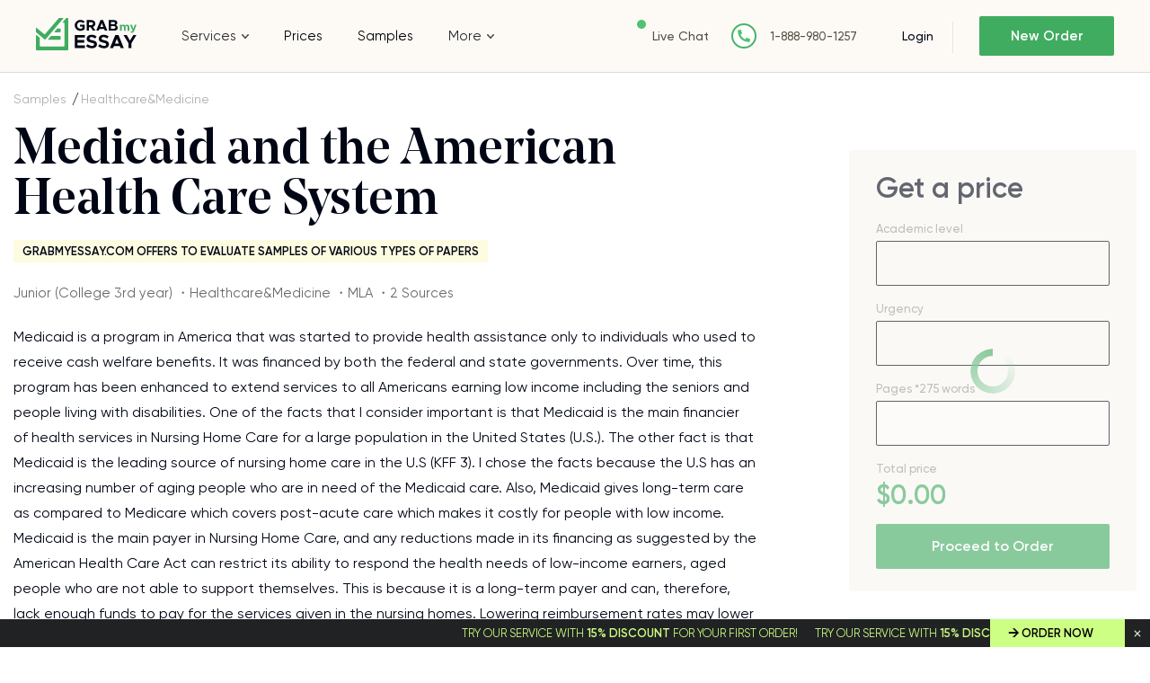

--- FILE ---
content_type: text/html; charset=UTF-8
request_url: https://www.grabmyessay.com/samples/medicaid-and-the-american-health-care-system
body_size: 15660
content:
<!DOCTYPE html>
<html lang="en" xml:lang="en" xmlns="http://www.w3.org/1999/xhtml">
<head>
    
    <link rel="preload" href="/assets/fonts/NoeDisplay-Medium.woff" as="font" crossorigin="anonymous">
    
    <title>Medicaid and the American Health Care System - Free Essay Example at GrabMyEssay</title>
    <meta http-equiv="content-type" content="text/html; charset=utf-8" />
    <meta content="Medicaid is a program in America that was started to provide health assistance only to individuals who used to receive cash welfare benefits… Read essay sample for free." name="description" />    
    <link rel="canonical" href="https://www.grabmyessay.com/samples/medicaid-and-the-american-health-care-system" />

    
<style>@font-face{font-display:swap;font-family:Neo Display;font-weight:500;src:url(/assets/fonts/NoeDisplay-Medium.woff2?c998dd1a40bc63dabeca8a53913d3dc6) format("woff2"),url(/assets/fonts/NoeDisplay-Medium.woff?bbe334acbe30335c71389cdce10cca1c) format("woff")}@font-face{font-display:swap;font-family:Noe Display;font-style:italic;font-weight:400;src:url(/assets/fonts/NoeDisplay-Italic.eot?f4b32c0c56c7b0cf8d12ae7c27e4f1db);src:url(/assets/fonts/NoeDisplay-Italic.eot?f4b32c0c56c7b0cf8d12ae7c27e4f1db?#iefix) format("embedded-opentype"),url(/assets/fonts/NoeDisplay-Italic.woff2?00ff164db3ba3202d7b2f2c661654656) format("woff2"),url(/assets/fonts/NoeDisplay-Italic.woff?ea504bf1826159a8273d16925b1fbed2) format("woff"),url(/assets/fonts/NoeDisplay-Italic.ttf?5391767187c0f4db430a896d96a24e7f) format("truetype"),url(/assets/fonts/NoeDisplay-Italic.svg?71dd1f7376d3e4b5497873973d6269ba#NoeDisplay-Italic) format("svg")}@font-face{font-display:swap;font-family:Gilroy;font-weight:400;src:url(/assets/fonts/Gilroy-Regular.woff2?28dd018f86b4e9725fff85ab3e75a8f6) format("woff2"),url(/assets/fonts/Gilroy-Regular.woff?63ae8adb729861d41ce9d9c59e4ac77c) format("woff")}@font-face{font-display:swap;font-family:Gilroy;font-weight:300;src:url(/assets/fonts/Gilroy-Light.woff2?11f9585309311f01ea0b572817df7258) format("woff2"),url(/assets/fonts/Gilroy-Light.woff?aa16b84142b7870241cf7cf2f664a418) format("woff")}@font-face{font-display:swap;font-family:Gilroy;font-weight:500;src:url(/assets/fonts/Gilroy-Medium.woff2?08459a3d6c554604f67ebdc9983e73a2) format("woff2"),url(/assets/fonts/Gilroy-Medium.woff?76bf39fd855e9b097357647b04630b8b) format("woff")}@font-face{font-display:swap;font-family:Gilroy;font-style:italic;font-weight:500;src:url(/assets/fonts/Gilroy-MediumItalic.eot?19e106db47a78a5ec187717aeca8d4e8);src:url(/assets/fonts/Gilroy-MediumItalic.eot?19e106db47a78a5ec187717aeca8d4e8?#iefix) format("embedded-opentype"),url(/assets/fonts/Gilroy-MediumItalic.woff2?ff53604cd25043da19baf64f4bc2cecf) format("woff2"),url(/assets/fonts/Gilroy-MediumItalic.woff?d323d90d4ea96819951a9f4a928ba609) format("woff"),url(/assets/fonts/Gilroy-MediumItalic.ttf?e55facbdb0d0a286325ef43f2480eb07) format("truetype"),url(/assets/fonts/Gilroy-MediumItalic.svg?b4da4b78787c565a8d7a4291bf23b66c#Gilroy-MediumItalic) format("svg")}@font-face{font-display:swap;font-family:Gilroy;font-style:normal;font-weight:600;src:url(/assets/fonts/Gilroy-SemiBold.eot?067c3569eb8ccfd17606fa5cd515b8b6);src:url(/assets/fonts/Gilroy-SemiBold.eot?067c3569eb8ccfd17606fa5cd515b8b6?#iefix) format("embedded-opentype"),url(/assets/fonts/Gilroy-SemiBold.woff2?70561b455050e2a7e73ef03317b79160) format("woff2"),url(/assets/fonts/Gilroy-SemiBold.woff?b53159dea9c94f832f8033fd58a97eb4) format("woff"),url(/assets/fonts/Gilroy-SemiBold.ttf?c8d1f52f19f78071b503f8d11acd9cc1) format("truetype"),url(/assets/fonts/Gilroy-SemiBold.svg?07e85cfe6434329ae3335b4ab13dd7ef#Gilroy-SemiBold) format("svg")}#cookie_tip{display:none}*{margin:0;padding:0}*,:after,:before{box-sizing:border-box}img{max-width:100%;-o-object-fit:contain;object-fit:contain}ol,ul{list-style:none}button{-webkit-appearance:none;-moz-appearance:none;appearance:none;background:none 0 0;border:none;color:inherit;font:inherit;outline:0}button,select{cursor:pointer}select{background:#fffdfb url(/assets/img/triangle-bottom.svg?ec4a2b29f2eddcdc1cee17cf32fe8592) 95% 50% no-repeat!important;border:1px solid #000;border-radius:2px;color:#2c2c2c;font-size:15px;line-height:23px;overflow:hidden;padding:13px 40px 12px 15px;text-overflow:ellipsis;white-space:nowrap;width:100%}input,select,textarea{-webkit-appearance:none;-moz-appearance:none;appearance:none;background:none 0 0;border-radius:0;outline:0}input[type=checkbox],input[type=radio]{opacity:0;visibility:hidden}article,aside,main,nav,section{display:block}body{color:#2c2c2c;font-family:Gilroy,Arial,sans-serif;font-size:15px}.f_group{font-weight:500;margin-bottom:25px}.f_group input,.f_group textarea{background:#fffdfb;border:1px solid #000;border-radius:2px;color:#2c2c2c;font-family:Gilroy,Arial,sans-serif;font-size:15px;font-weight:400;height:50px;padding:0 15px;transition:border-color .3s;width:100%}.hidden{display:none!important}a{color:#40ac60;text-decoration:none}a:hover{text-decoration:underline}.layout{display:flex;flex-direction:column}.layout__header{flex:none;height:80px}.layout__body{display:flex;flex:1 0 auto;flex-direction:column}.layout__footer{flex:none}@media (min-width:1024px){.layout__content{flex-flow:row nowrap}.layout__side{width:280px}}@media (min-width:768px) and (max-width:1224px){.layout .layout__header{height:130px}}.label-icon{position:relative}.label-icon:before{background:url(/assets/img/best-icon.svg?47f339a53fc66448eedfc6d5d4a546a0) 50% 50% no-repeat;content:"";height:15px;margin-right:4px;top:3px;width:15px}.bg-blue,.label-icon:before{display:inline-block;position:relative}.bg-blue{background:#ebf7f7}.bg-blue,.bg-pink{color:#2c2c2c;font-size:13px;font-weight:600;line-height:16px;padding:6px 26px 4px 15px;text-transform:uppercase;z-index:1}.bg-pink{background:#fdfbe0;display:inline-block;font-family:Gilroy,Arial,sans-serif;position:relative}h1,h2,h3,h4,h5,h6{color:#000615;font-family:Neo Display,Arial,sans-serif;font-size:64px;font-weight:500}h1{font-size:28px}@media (min-width:768px){h1{font-size:45px}}@media (min-width:1024px){h1{font-size:64px}}h2{font-size:35px}@media (min-width:768px){h2{font-size:50px}}@media (min-width:1024px){h2{font-size:56px}}h3{font-size:28px}@media (min-width:768px){h3{font-size:38px}}@media (min-width:1024px){h3{font-size:44px}}h4{font-size:24px}@media (min-width:768px){h4{font-size:28px}}@media (min-width:1024px){h4{font-size:38px}}h5{font-size:22px}@media (min-width:768px){h5{font-size:26px}}@media (min-width:1024px){h5{font-size:34px}}h6{font-size:18px}@media (min-width:768px){h6{font-size:22px}}@media (min-width:1024px){h6{font-size:20px}}.container{margin:auto;max-width:1374px;padding:0 15px;width:100%}.container--fluit{max-width:100%;padding:0}.button{background:#40ac60;border:none;border-radius:2px;color:#fff!important;cursor:pointer;display:inline-block;font-family:Gilroy,Arial,sans-serif;font-size:16px;font-weight:600;height:50px;line-height:50px;text-align:center;text-decoration:none;transition:all .3s ease-out;white-space:nowrap}.button:hover{background:#5cc97d;text-decoration:none}.button--dark{background:#212223;box-shadow:0 2px 11px 0 rgba(0,0,0,.14),0 3px 1px -2px rgba(0,0,0,.12);color:#fff!important}.button--light{background:#fff;border:1px solid #212223;box-shadow:none;color:#212223!important}.button--light:hover{background:#ebf8ee}.f_group.currency .currency_check{background:#fffdfb;border:1px solid #000;border-radius:2px;flex-wrap:nowrap;padding:5px;width:100%}.f_group.currency .currency_check input{display:none}.f_group.currency .currency_check input:checked+label{background:#ddf0e2;color:#2c2c2c}.f_group.currency .currency_check label{border-radius:2px;color:#2c2c2c;cursor:pointer;float:left;line-height:19px;padding:9px 5px 10px;position:relative;text-align:center;width:20%}.f_group.currency .currency_check label:hover{color:#40ac60}.header{background:#fdfaf6;border-bottom:1px solid #d5dbe0;left:0;position:fixed;right:0;top:0;z-index:1000}.header__wrapper{align-items:center;display:flex;flex-wrap:wrap;justify-content:space-between;min-height:80px;padding:9px 15px 0;width:100%}.header__logo{order:1}.header__nav{display:flex;justify-content:center;order:5}.header__relations{order:3;padding-top:3px;width:90%}.header__cabinet,.header__enter{order:2}.header__button{display:inline-block;height:18px;margin-top:3px;order:4;position:relative;width:23px}.header__button:after,.header__button:before{background:#515142;content:"";height:2px;position:absolute;width:100%}.header__button:before{left:0;top:0}.header__button:after{bottom:0;right:0}.header__button--close:before{top:8px;transform:rotate(45deg)}.header__button--close:after{bottom:8px;transform:rotate(-45deg)}.header__button--close .header__button-line{display:none}.header__button-line{background:#515142;height:2px;position:absolute;right:0;top:8px;width:20px}@media (max-width:767px){.header__nav{background:#fdfaf6;left:0;position:absolute;right:0;top:80px;z-index:1}.header__nav--close{display:none}}@media (min-width:768px){.header__wrapper{padding:0 20px}.header__logo{order:1}.header__nav{background:#fdfaf6;bottom:-1px;display:block!important;left:0;order:4;position:absolute;right:0;transform:translateY(100%)}.header__relations{order:2;padding:0;width:auto}.header__cabinet,.header__enter{order:3}.header__button{display:none;order:5}}@media (min-width:768px) and (max-width:1224px){.header__wrapper{min-height:90px}.navigation>ul{padding:0 19px!important}.navigation>ul>li{padding:11px 0}}@media (min-width:1225px){.header__wrapper{padding:0 40px}.header__logo{order:1;width:13.47826%}.header__nav{flex-grow:1;flex-shrink:0;order:2;position:static;transform:translateY(0)}.header__relations{flex-shrink:0;margin-right:40px;order:3}.header__cabinet{flex-shrink:0;margin-right:18px;order:4}.header__enter{flex-shrink:0;margin-left:10px;order:4}.header__button{display:none;order:5}}@media (min-width:1440px){.header__relations{margin-right:112px}}.logo img{width:86px}@media (min-width:768px){.logo img{width:auto}.navigation>ul{display:flex;list-style:none;margin:0;padding:0}.navigation li{position:relative}.navigation li:hover>ul{display:block}.navigation li.drop_list:hover>i,.navigation li.drop_list:hover>span:after{transform:rotate(0)}.navigation li:last-child{margin-right:0}.navigation li a{color:#000;text-decoration:none;transition:all .3s}.navigation li a:hover{text-decoration:underline}.navigation li{margin-right:41px;padding:31px 0}.navigation li.drop_list{align-items:center;display:flex}.navigation li.drop_list i{background:url(/assets/img/toparrow.svg?16d70abbb0d1063acf7eb479b61aeada) 50% 50% no-repeat;content:"";display:inline-block;flex-shrink:0;height:5px;margin-left:6px;order:1;transform:rotate(180deg);transition:transform .3s ease-out;width:8px}.navigation li ul{background:#fff;border-left:1px solid #000;bottom:-1px;display:none;left:0;list-style:none;padding:15px 6px;position:absolute;transform:translateY(100%);width:250px}.navigation li ul li{border-radius:4px;margin-right:0;padding:10px}.navigation li ul li:hover{background:#ebf6f2}.navigation li.drop_list:first-child{position:static}.navigation li ul ul{background:#ebf6f2;border:0;bottom:auto;left:97%;min-height:100%;top:0;transform:none;width:250px}.navigation li a{word-break:break-word}}@media (max-width:767px){.navigation{text-align:center;width:100%}.navigation li,.navigation li.drop_list{border-top:1px solid #e7e7d8;padding:9px 0;transition:all .3s ease;width:100%}.navigation li.drop_list i{background:url(/assets/img/toparrow.svg?16d70abbb0d1063acf7eb479b61aeada) 50% 50% no-repeat;content:"";cursor:pointer;display:inline-block;height:20px;margin-left:6px;transform:rotate(180deg);transition:transform .3s ease-out;width:20px}.navigation li.drop_list i.open{transform:rotate(0)}.navigation li.drop_list{margin-top:-1px}.navigation li.drop_list:hover{background:0 0}.navigation a,.navigation span{align-items:center;color:#000615;display:inline-flex;font-size:16px;justify-content:center;line-height:19px;text-decoration:none}.navigation span{position:relative}.navigation li.drop_list ul{border-top:1px solid #e7e7d8}.navigation li.drop_list>a:after,.navigation li.drop_list>span:after{background:url(/assets/img/toparrow.svg?16d70abbb0d1063acf7eb479b61aeada) 50% 50% no-repeat;content:"";display:inline-block;display:none;height:5px;margin-left:6px;transform:rotate(180deg);transition:transform .3s ease-out;width:8px}.navigation li.drop_list>a,.navigation li.drop_list>span{padding-bottom:0}.navigation ul ul{display:none;margin-top:9px}.navigation li.drop_list:last-child ul{flex-direction:column}.navigation li,.navigation li.drop_list:last-child ul li{margin:0!important}.navigation li.drop_list:last-child{padding:0!important}.navigation li.drop_list:last-child ul li{padding:9px 0}.navigation li.drop_list{align-items:center;display:flex;flex-wrap:wrap;justify-content:center}.navigation li.drop_list>i{order:2}.navigation li.drop_list>a,.navigation li.drop_list>span{order:1}.navigation li.drop_list ul{flex:0 100%;order:3}}@media (min-width:1024px){.navigation li{margin-right:39px}}@media (min-width:768px) and (max-width:1224px){.navigation li a,.navigation li span{font-size:14px;font-weight:500}}@media (max-width:1024px){.navigation li,.navigation li.drop_list:last-child ul li{margin-right:25px}.navigation li ul li:hover{background:0 0}}.relations,.relations__item{align-items:center;display:flex}.relations__item{margin-right:14px;white-space:nowrap}.relations__item:last-child{margin-right:0}.relations__item--chat:before{background:#4fc371;border-radius:50%;content:"";display:inline-block;height:10px;margin-right:10px;position:relative;top:0;vertical-align:middle;width:10px}.relations__item--phone:before{background:url(/assets/img/phone-fill.svg?9de85daacf7659268e7fb01849b8ed63) 50% 50% no-repeat;content:"";display:inline-block;height:28px;margin-right:1px;vertical-align:middle;width:28px}.relations__link{color:#515142;font-size:13px;font-weight:500;text-decoration:none;white-space:nowrap}.relations__link.fz14{font-size:14px}@media (min-width:768px){.relations__item{margin-right:25px}.relations__item--chat:before{background:#4fc371;border-radius:50%;content:"";display:inline-block;height:10px;margin-right:7px;position:relative;top:-13px;vertical-align:middle;width:10px}.relations__item--phone:before{background:#fff url(/assets/img/phone-fill.svg?9de85daacf7659268e7fb01849b8ed63) 50% 50% no-repeat;border:2px solid #48b367;border-radius:50%;height:28px;margin-right:15px;width:28px}}.enter{align-items:center;display:flex;justify-content:flex-start}.enter__login{color:#000615;font-weight:500;line-height:16px;margin-right:29px;position:relative;white-space:nowrap}.enter__login,.enter__order{font-size:14px;text-decoration:none}.enter__order{background:#40ac60;border-radius:2px;box-sizing:border-box;color:#fff;display:block;font-weight:600;height:35px;line-height:35px;text-align:center;transition:all .3s ease;width:108px}.enter__order:hover{background:#5cc97d}@media (min-width:768px){.enter__order{height:44px;line-height:44px;width:130px}}@media (min-width:1024px){.enter__login{margin-right:29px;padding-right:22px}.enter__login:after{background:#e7e7d8;content:"";height:35px;position:absolute;right:0;top:-8px;width:1px}.enter__order{border-radius:2px;font-size:15px;height:44px;line-height:44px;width:150px}}.calculator{background:#fdfaf6;margin-bottom:139px;padding-top:88px}.calculator__caption{position:relative}.calculator__title{font-family:Neo Display,Arial,sans-serif;font-size:35px;font-weight:500;line-height:40px;margin-bottom:16px;max-width:200px}.calculator__subtitle,.calculator__title{color:#000615;position:relative;z-index:1}.calculator__subtitle{font-family:Gilroy,Arial,sans-serif;font-size:17px;font-weight:300;line-height:29px;max-width:170px;padding-bottom:48px}.calculator__img{background-size:cover!important;bottom:0;height:238px;position:absolute;right:-39px;width:204px}.calculator__checkbox{margin-bottom:36px;position:relative}.calculator__checkbox .calculator__input{height:0;left:0;opacity:0;position:absolute;top:0;width:0}.calculator__checkbox .calculator__input:disabled~.calculator__check,.calculator__checkbox .calculator__input:disabled~.calculator__text,.price__checkbox .price__checkbox-input:disabled~.calculator__check,.price__checkbox .price__checkbox-input:disabled~.price__checkbox-label{cursor:default;opacity:.5}.calculator__checkbox .calculator__input:checked+.calculator__check:before{display:block}.calculator__checkbox .calculator__check{background:#fffdfb;border:1px solid #000;border-radius:2px;cursor:pointer;display:inline-block;height:20px;margin-right:6px;position:relative;vertical-align:middle;width:20px}.calculator__checkbox .calculator__check:before{background:url(/assets/img/checkarrow.svg?07fc97e2ac7c446a68acf661c6c062e7) 50% 50% no-repeat;bottom:0;content:"";display:none;left:1px;position:absolute;right:0;top:0}.calculator__checkbox .calculator__text{display:inline-block;font-size:14px;vertical-align:middle}.calculator__checkbox .calculator__text span{color:#40ac60;font-weight:700}.calculator__form{background:#fff;margin:0 -15px;padding:21px 15px 0}.calculator__field{color:#999;display:inline-block;font-size:13px;line-height:1;margin-bottom:25px;vertical-align:middle;width:100%}.calculator__total{color:#40ac60;font-size:30px;font-weight:700;line-height:1}.calculator__field.pages .info-counter,.calculator__label{position:relative;top:-9px}.calculator__button{max-width:260px;width:100%}.calculator__box{display:flex;flex-direction:column}.calculator__box:last-child .calculator__field:first-child{order:2}.calculator__box:last-child .calculator__field:last-child{order:1}@media (min-width:480px){.calculator__subtitle,.calculator__title{max-width:inherit}.calculator__box{flex-flow:row wrap;justify-content:flex-start}.calculator__box:last-child .calculator__field:first-child{order:1}.calculator__box:last-child .calculator__field:last-child{order:2}.calculator__field{margin-bottom:34px;max-width:290px;padding-right:30px;width:50%}}@media (min-width:768px){.calculator{margin-bottom:110px;padding-bottom:26px;padding-top:71px}.calculator__title{font-size:50px;margin-bottom:25px;margin-right:26px}.calculator__subtitle{color:#000615;font-size:25px;font-weight:300;line-height:31px;margin-bottom:71px;padding:0}.calculator__img{bottom:auto;height:513px;right:-183px;top:109px;width:441px}.calculator__form{background:0 0;margin:0;max-width:600px;padding:0}}@media (min-width:768px) and (max-width:1224px){.calculator__wrapper{padding:0 25px}}@media (min-width:1024px){.calculator{margin-bottom:60px;padding-bottom:63px;padding-top:71px}.calculator__title{font-size:56px;line-height:1em;margin-bottom:17px}.calculator__subtitle{font-size:27px;margin-bottom:65px}.calculator__img{height:585px;right:-18%;top:-35px;width:500px}.calculator__form{max-width:850px}.calculator__field{width:33.3333333333%}}@media (min-width:1140px){.calculator__img{right:-10%}}.advantages{margin-bottom:65px}.advantages__wrap{display:flex;flex-flow:row wrap;justify-content:space-between}.advantages__side{margin-bottom:26px;padding:0 30px 0 20px;position:relative;width:100%}.advantages__side:after,.advantages__side:before{content:"";position:absolute}.advantages__side:before{background:url(/assets/img/welcome.png?337ebcc0dc7923fa1cf24a095c425c12) 50% 50% no-repeat;background-size:129px 121px;height:121px;left:-25px;top:-80px;width:129px}.advantages__side .advantages__label{margin-bottom:12px}.advantages__list{text-align:left}.advantages__item{border-bottom:1px solid #d9d9d9;color:#2c2c2c;font-size:15px;line-height:27px;padding:21px 0}.advantages__item:last-child{border-bottom:none;border-right:none}.advantages__content{padding:0 10px;position:relative;text-align:left;width:100%}.advantages__content .advantages__label{margin-bottom:20px}.advantages__title{color:#000615;font-family:Neo Display,Arial,sans-serif;font-size:28px;line-height:38px;margin-bottom:20px;text-align:left}.advantages__text{color:#2c2c2c;font-size:16px;line-height:28px;margin-bottom:40px}.advantages__button{width:260px}@media (min-width:480px){.advantages__side:before{left:50%;top:-81px;transform:translateX(-50%)}.advantages__side:after{background:#000;bottom:0;height:1px;left:50%;transform:translateX(-50%);width:20px}.advantages__side .advantages__label{left:50%;margin-bottom:43px;position:relative;transform:translateX(-50%)}.advantages__list{display:flex;margin-bottom:20px}.advantages__item{border-bottom:0;padding:9px 18px;position:relative}.advantages__item:after{background:#d9d9d9;bottom:0;content:"";height:100%;position:absolute;right:0;top:0;width:1px}}@media (min-width:768px){.advantages{display:flex;margin-bottom:70px;padding:40px 0 20px;text-align:left}.advantages__wrap{padding:0}.advantages__title{font-size:45px;line-height:52px;margin-bottom:16px;padding:0}.advantages__text{margin-bottom:30px;padding:0}.advantages__label{text-align:center}.advantages__list{display:flex;flex-flow:row wrap;justify-content:space-between;margin-bottom:44px;padding:0 10px}.advantages__item{width:33.3333333333%}.advantages__item:last-child:after{display:none}.advantages__side{margin-bottom:80px;padding:0}.advantages__content,.advantages__side{display:inline-block;position:relative;vertical-align:top}.advantages__content{padding:0 28px}.advantages__content .advantages__label{padding:4px 14px 4px 9px;position:absolute;right:0;top:-11px}}@media (min-width:1200px){.advantages{margin-bottom:110px}.advantages__side{margin:0;padding:28px 0 0 60px;width:30.20833%}.advantages__side:before{left:53px;top:-51px}.advantages__side:after{height:100%;left:auto;right:-1px;transform:none;width:1px}.advantages__side .advantages__label{left:auto;margin-bottom:13px;transform:none}.advantages__list{display:block;margin:0;padding:0 0 0 15px;width:275px}.advantages__item{border-bottom:1px solid #d9d9d9;border-right:none;padding:19px 0;width:auto}.advantages__item:first-child{padding:19px 0 23px}.advantages__item:last-child{border-bottom:none}.advantages__item:after{display:none}.advantages__content{margin-bottom:6px;padding:26px 0 0 47px;width:69.64286%}.advantages__content .advantages__label{top:43px}.advantages__title{font-size:64px;line-height:68px;margin-bottom:47px}.advantages__text{margin-bottom:48px;width:86.93694%}}.clearfix:after{clear:both;content:"";display:block}.calculator__field.f_group.resume-level{display:none}.home-calculator.loading{position:relative}.home-calculator.loading:before{background:#f8f8f8;bottom:0;content:"";display:block;left:0;opacity:.4;position:absolute;right:0;top:0;z-index:10}.home-calculator.loading:after{--_m:conic-gradient(#0000 10%,#000),linear-gradient(#000 0 0) content-box;animation:l3 1s linear infinite;aspect-ratio:1;background:#40ac60;border-radius:50%;content:"";display:block;height:50px;left:calc(50% - 25px);-webkit-mask:var(--_m);mask:var(--_m);-webkit-mask-composite:source-out;mask-composite:subtract;padding:8px;position:absolute;top:calc(50% - 25px);width:50px}@keyframes l3{to{transform:rotate(1turn)}}.getaprice__input.f_select{height:50px}.home-calculator.loading .calculator__field:not(.total_price) .calculator__item:not(.spin_edit_wrapper),.home-calculator.loading .getaprice__field:not(.pages) .getaprice__input{border:1px solid #000;border-radius:2px;height:50px}</style>
<link href="/assets/css/styles.css?id=c9776627eead6d395af9" rel="stylesheet" type="text/css" /><meta property="og:title" content="Medicaid and the American Health Care System - Free Essay Example at GrabMyEssay" />
        <meta property="og:type" content="article">
        <meta property="og:url" content="https://www.grabmyessay.com/samples/medicaid-and-the-american-health-care-system" />
                    <meta property="og:image" content="https://www.grabmyessay.com/assets/img/logo.svg" />
            <meta property="og:image:width" content="" />
            <meta property="og:image:height" content="" />
            <meta property="og:image:type" content="" />
                            <meta property="og:description" content="Medicaid is a program in America that was started to provide health assistance only to individuals who used to receive cash welfare benefits… Read essay sample for free." />
                
        
        <meta name="twitter:card" content="summary_large_image">
        <meta property="twitter:domain" content="www.grabmyessay.com">
        <meta property="twitter:url" content="https://www.grabmyessay.com/samples/medicaid-and-the-american-health-care-system">
        <meta name="twitter:title" content="Medicaid and the American Health Care System - Free Essay Example at GrabMyEssay">
                    <meta property="twitter:description" content="Medicaid is a program in America that was started to provide health assistance only to individuals who used to receive cash welfare benefits… Read essay sample for free." />
                            <meta property="twitter:image" content="https://www.grabmyessay.com/assets/img/logo.svg" />
            <!-- Global site tag (gtag.js) - Google Analytics -->
<script async src="https://www.googletagmanager.com/gtag/js?id=UA-57303325-1"></script>
<script>
  window.dataLayer = window.dataLayer || [];
  function gtag(){dataLayer.push(arguments);}
  gtag('js', new Date());

  gtag('config', 'UA-57303325-1');
</script>

<!-- Google tag (gtag.js) -->
<script async src="https://www.googletagmanager.com/gtag/js?id=G-6F2ZFGN0F3"></script>
<script>
  window.dataLayer = window.dataLayer || [];
  function gtag(){dataLayer.push(arguments);}
  gtag('js', new Date());

  gtag('config', 'G-6F2ZFGN0F3');
</script>
    
        <link rel="preload" href="/assets/img/content/logo.svg" as="image" >

    <meta name="viewport" content="width=device-width, initial-scale=1, maximum-scale=1, user-scalable=no">

    <link rel="apple-touch-icon" sizes="57x57" href="/assets/favicon/apple-icon-57x57.png">
    <link rel="apple-touch-icon" sizes="60x60" href="/assets/favicon/apple-icon-60x60.png">
    <link rel="apple-touch-icon" sizes="72x72" href="/assets/favicon/apple-icon-72x72.png">
    <link rel="apple-touch-icon" sizes="76x76" href="/assets/favicon/apple-icon-76x76.png">
    <link rel="apple-touch-icon" sizes="114x114" href="/assets/favicon/apple-icon-114x114.png">
    <link rel="apple-touch-icon" sizes="120x120" href="/assets/favicon/apple-icon-120x120.png">
    <link rel="apple-touch-icon" sizes="144x144" href="/assets/favicon/apple-icon-144x144.png">
    <link rel="apple-touch-icon" sizes="152x152" href="/assets/favicon/apple-icon-152x152.png">
    <link rel="apple-touch-icon" sizes="180x180" href="/assets/favicon/apple-icon-180x180.png">
    <link rel="icon" type="image/png" sizes="192x192" href="/assets/favicon/android-icon-192x192.png">
    <link rel="icon" type="image/png" sizes="32x32" href="/assets/favicon/favicon-32x32.png">
    <link rel="icon" type="image/png" sizes="96x96" href="/assets/favicon/favicon-96x96.png">
    <link rel="icon" type="image/png" sizes="16x16" href="/assets/favicon/favicon-16x16.png">
    <link rel="manifest" href="/assets/favicon/manifest.json">
    <meta name="msapplication-TileColor" content="#ffffff">
    <meta name="msapplication-TileImage" content="/assets/favicon/ms-icon-144x144.png">
    <meta name="theme-color" content="#ffffff">
    <script type="text/javascript">
  if (!Array.isArray(window.qbOptions)) {
    window.qbOptions = []
  }
  window.qbOptions.push({"baseUrl":"https://botsrv2.com","use":"MnyjZrgx5GEdv40x/a01M4EWRo8rxN9J7"});
</script>
<script type="text/javascript" src="https://static.botsrv2.com/website/js/widget2.88729a1c.min.js" integrity="sha384-/fy2iAlTAgU6cwAyhqR179ij/k5fceHmw6sdEW/ZlXyVwHuO7r5oSv3b1kaHceml" crossorigin="anonymous" defer data-no-minify="1"></script>

<script type="text/javascript">
    (function(c,l,a,r,i,t,y){
        c[a]=c[a]||function(){(c[a].q=c[a].q||[]).push(arguments)};
        t=l.createElement(r);t.async=1;t.src="https://www.clarity.ms/tag/"+i;
        y=l.getElementsByTagName(r)[0];y.parentNode.insertBefore(t,y);
    })(window, document, "clarity", "script", "kgogmb05yb");
</script> 

</head>
<body class="">
 


    <div class="cookies --hide" id="cookie_tip" style="display: none;">
      <div class="cookies__wrapper">
          <p>Tapping to Agree I hereby consent to the use of cookies, confirm that I have read <a href="/cookie-policy">Cookie Policy</a> and allow this website to collect and process my personal data in a safe and secure way</p>
          <a class="cookies__button button button--dark" id="allow-cookie">Agree</a>
      </div>
    </div>
    
    <div class="layout">
            <div class="layout__header">
            <header class="header">
                                <div class="header__wrapper container container--fluit">
                    <div class="header__logo">
                        <div class="logo">
                                                            <a class="logo__link" href="/"><img src="/assets/img/content/logo.svg" alt="logo" width="113" height="36"></a>
                                                    </div>
                    </div>
                    <div class="header__nav header__nav--close">
                        <div class="navigation">
                            <nav class="navigation__list">
                        <div class="drop_list">
                                    <span>Services</span>
                                <i></i>
                <nav>
                                                                        <div class="drop_list">
                                                                    <a href="https://www.grabmyessay.com/custom-essay">Custom Essay</a>
                                                                <i></i>
                                <nav>
                                                                                                                        <a href="https://www.grabmyessay.com/essay-writers-for-hire">Essay Writers for Hire</a>
                                                                                                                                                                <a href="https://www.grabmyessay.com/pay-for-essay">Pay For Essays</a>
                                                                                                                                                                <a href="https://www.grabmyessay.com/plagiarism-free-essays">Plagiarism Free Essays</a>
                                                                                                                                                                <a href="https://www.grabmyessay.com/business-essay-writing-service">Business Essay Writing Service</a>
                                                                                                                                                                <a href="https://www.grabmyessay.com/scholarship-essay-writing-service">Scholarship Essay Writing</a>
                                                                                                                                                                <a href="https://www.grabmyessay.com/masters-essay-writing-service">Masters Essay Writing Service</a>
                                                                                                                                                                <a href="https://www.grabmyessay.com/essay-editing-service">Essay Editing</a>
                                                                                                                                                                <a href="https://www.grabmyessay.com/persuasive-essay-writing-service">Persuasive Essay Writing Service</a>
                                                                                                            </nav>
                            </div>
                                                                                                <div class="drop_list">
                                                                    <a href="https://www.grabmyessay.com/admission-services">Admission Essay</a>
                                                                <i></i>
                                <nav>
                                                                                                                        <a href="https://www.grabmyessay.com/making-personal-statement">Personal Statement Writing Service</a>
                                                                                                            </nav>
                            </div>
                                                                                                                                <a href="https://www.grabmyessay.com/college-paper">College Paper Writing</a>
                                                                                                                                                            <a href="https://www.grabmyessay.com/coursework-writing-help">Coursework Writing</a>
                                                                                                                            <div class="drop_list">
                                                                    <a href="https://www.grabmyessay.com/dissertation-writing">Dissertation Writing</a>
                                                                <i></i>
                                <nav>
                                                                                                                        <a href="https://www.grabmyessay.com/dissertation-editing-service">Dissertation Editing</a>
                                                                                                                                                                <a href="https://www.grabmyessay.com/write-my-dissertation">Write My Dissertation</a>
                                                                                                            </nav>
                            </div>
                                                                                                                                <a href="https://www.grabmyessay.com/essays-for-sale">Essays for Sale</a>
                                                                                                                            <div class="drop_list">
                                                                    <a href="https://www.grabmyessay.com/research-papers">Research Papers Writing</a>
                                                                <i></i>
                                <nav>
                                                                                                                        <a href="https://www.grabmyessay.com/buy-a-research-paper">Buy Research Paper</a>
                                                                                                                                                                <a href="https://www.grabmyessay.com/research-paper-assistance">Research Paper Help</a>
                                                                                                                                                                <a href="https://www.grabmyessay.com/pay-for-research-paper">Pay For Research Paper</a>
                                                                                                                                                                <a href="https://www.grabmyessay.com/write-my-research-paper">Write My Research Paper</a>
                                                                                                                                                                <a href="https://www.grabmyessay.com/research-paper-editing-service">Research Paper Editing</a>
                                                                                                                                                                <a href="https://www.grabmyessay.com/write-my-philosophy-research-paper">Write My Philosophy Research Paper</a>
                                                                                                            </nav>
                            </div>
                                                                                                <div class="drop_list">
                                                                    <a href="https://www.grabmyessay.com/assignment-writing-services">Assignment Writing Services</a>
                                                                <i></i>
                                <nav>
                                                                                                                        <a href="https://www.grabmyessay.com/write-my-assignment">Write My Assignment</a>
                                                                                                            </nav>
                            </div>
                                                            </nav>
            </div>
                                                <a href="https://www.grabmyessay.com/prices">Prices</a>
                                                            <a href="https://www.grabmyessay.com/samples">Samples</a>
                                            <div class="drop_list">
                                    <span>More</span>
                                <i></i>
                <nav>
                                                                                                        <a href="https://www.grabmyessay.com/conclusion-generator">Conclusion Generator</a>
                                                                                                                                                            <a href="https://www.grabmyessay.com/paraphrasing-tool">Paraphrasing Tool</a>
                                                                                                                                                            <a href="https://www.grabmyessay.com/essay-maker">Essay Maker</a>
                                                                                                                                                            <a href="https://www.grabmyessay.com/extras">Extras</a>
                                                                                                                                                            <a href="https://www.grabmyessay.com/faq">FAQ</a>
                                                                                                                                                            <a href="https://www.grabmyessay.com/testimonials">Testimonials</a>
                                                                                                                                                            <a href="https://www.grabmyessay.com/blog">Blog</a>
                                                                                                                                                            <a href="https://www.grabmyessay.com/contacts">Contact us</a>
                                                                                                                                                            <a href="https://www.grabmyessay.com/how-it-works">How It Works</a>
                                                                                                                                                            <a href="https://www.grabmyessay.com/about-us">About us</a>
                                                                                                                                                            <a href="https://www.grabmyessay.com/discounts">Discounts</a>
                                                                                        </nav>
            </div>
            </nav>                        </div>
                    </div>
                    <div class="header__relations">
                        <div class="relations">
                            <div class="relations__item relations__item--chat">
                                <a class="relations__link fz14 callchat" href="#">Live Chat</a>
                                                            </div>
                            <div class="relations__item relations__item--phone">
                                <a class="relations__link" href="tel:1-888-980-1257">1-888-980-1257</a>
                            </div>
                        </div>
                    </div>
    
                    <div class="header__enter" id="header_menu">
                        <div class="enter">
                            <div class="enter__item"><a class="enter__login" href="https://www.grabmyessay.com/account/login" data-test="signIn">Login</a></div>
                            <div class="enter__item"><a class="enter__order" href="https://www.grabmyessay.com/order">New Order</a></div>
                        </div>
                    </div>
                    <a class="header__button" href="#"><span class="header__button-line"></span></a>
                </div>
            </header>
        </div>
    
<div class="layout__body">
    <div class="layout__content">
        <main class="layout__main">

            <!-- box-->
            <div class="box">
                <div class="box__content">

                    <!-- breadcrumbs-->
                    <!-- breadcrumbs-->
<ul class="breadcrumbs" data-test="breadcrumb">
    <li class="breadcrumbs__item"><a class="breadcrumbs__link" href="https://www.grabmyessay.com/samples">Samples</a></li>
            <li class="breadcrumbs__item"><a class="breadcrumbs__link" href="https://www.grabmyessay.com/samples/category/healthcaremedicine">Healthcare&amp;Medicine</a></li>
    </ul>
<!-- end breadcrumbs-->

<script type="application/ld+json">
    {
       "@context": "https://schema.org/",
        "@type": "BreadcrumbList",
        "itemListElement": [
            {
                "@type": "ListItem",
                "position": 1,
                "name": "Samples",
                "item": "https://www.grabmyessay.com/samples"
            }
                        ,
            {
                "@type": "ListItem",
                "position": 2,
                "name": "Healthcare&amp;Medicine",
                "item": "https://www.grabmyessay.com/samples/category/healthcaremedicine"
            }
            
        ]
    }
</script>                    <!-- end breadcrumbs-->

                    <div class="samples article">
                        <h1 class="samples__title">Medicaid and the American Health Care System</h1>
                        <div class="samples__label">GRABMYESSAY.COM OFFERS TO EVALUATE SAMPLES OF VARIOUS TYPES OF PAPERS</div>
                        <div class="samples__info">
                            Junior (College 3rd year)
                            ・Healthcare&amp;Medicine
                            ・MLA
                            ・2 Sources
                        </div>
                        <div class="samples__text text_holder_block">
                            <p>Medicaid is a program in America that was started to provide health assistance only to individuals who used to receive cash welfare benefits. It was financed by both the federal and state governments. Over time, this program has been enhanced to extend services to all Americans earning low income including the seniors and people living with disabilities. One of the facts that I consider important is that Medicaid is the main financier of health services in Nursing Home Care for a large population in the United States (U.S.). The other fact is that Medicaid is the leading source of nursing home care in the U.S (KFF 3). I chose the facts because the U.S has an increasing number of aging people who are in need of the Medicaid care. Also, Medicaid gives long-term care as compared to Medicare which covers post-acute care which makes it costly for people with low income.<br />
Medicaid is the main payer in Nursing Home Care, and any reductions made in its financing as suggested by the American Health Care Act can restrict its ability to respond the health needs of low-income earners, aged people who are not able to support themselves. This is because it is a long-term payer and can, therefore, lack enough funds to pay for the services given in the nursing homes. Lowering reimbursement rates may lower the quality given by the home care resulting in poor care which may be as a result of a reduction in staffing (Zimmerman, Shier, and Saliba S2). People who need long-term care which exceeds the federal minimum of Supplementary Security Income might be at a risk if the state cuts back this optional coverage.<br />
Cuts to the Medicaid will negatively affect Americans since millions of people will have no health insurances, there will be medical bankruptcy among the Americans, people with disabilities and their families will have burdens, American hospitals, and other health institutions will also suffer, and the whole American health care system will be affected. Cuts can also lock in differences in the share of long-term care spending set for nursing homes.</p>

<h2>Works Cited</h2>

<p>Kaiser Family Foundation (KFF). &quot;&quot;Medicaid&rsquo;S Role In Nursing Home Care.&quot;&quot; The Henry J. Kaiser Family Foundation. 2017. Web. 1 Dec. (2017): 1- 7.<br />
Zimmerman, Sheryl, Victoria Shier, and Debra Saliba. &quot;&quot;Transforming nursing home culture: Evidence for practice and policy.&quot;&quot; The Gerontologist 54.Suppl_1 (2014): S1-S5.</p>
                        </div>
                    </div>

                </div>
                <div class="box__side">
                    <div class="sticky__side">
                        <!-- getaprice-->
<div class="box__side">
    <div class="getaprice home-calculator  loading sidebar_calculator">
        <input id="discount_code" type="hidden" value="GME15OFF">
        <div class="getaprice__title">Get a price </div>
                <div class="getaprice__content">
          <div class="getaprice__field f_group academic-level">
            <div class="getaprice__label f_label">Academic level</div>
            <div class="getaprice__input f_select">
                <div class="f_select swift-select-wrapper academic-select-wrapper"></div>
            </div>
          </div>
          <div class="getaprice__field f_group urgency">
            <div class="getaprice__label f_label">Urgency</div>
            <div class="getaprice__input f_select">
                <div class="f_select swift-select-wrapper urgency-select-wrapper"></div>
            </div>
          </div>
          <div class="getaprice__field f_group pages">
            <div class="getaprice__label f_label">Pages <span class="info-counter" data-test="approximately">*275 words<span></div>
            <div class="getaprice__quantity spin_edit_wrapper">
              <input class="spinner" name="pages" data-test="pages-or-words"/>
            </div>
          </div>
          
          <div class="getaprice__field f_group">
            <div class="getaprice__label f_label">Total price</div>
            <div class="getaprice__total_wrapper">
                <div class="getaprice__total">
                    <span class="symbol">$</span>
                    <span class="total">0</span>
                    <span class="cent">.00</span>
                </div>
                <div class="getaprice__total_old">
                    <span class="symbol">$</span>
                    <span class="total">0</span>
                    <span class="cent">.00</span>
                </div>
                            </div>
          </div>
        </div>
        <div class="getaprice__action">
          <a class="getaprice__button button" href="https://www.grabmyessay.com/order" id="order_button" data-test="order-now">Proceed to Order</a>
        </div>
    </div>
</div>
<!-- end getaprice-->
<div class="box__side">
        <div class="recent">
            <div class="recent__title">Related Samples</div>
            <ul class="recent__list">
                                    <li class="recent__item"><a href="https://www.grabmyessay.com/samples/the-birth-of-king-jamil">The Birth of King Jamil</a></li>
                                    <li class="recent__item"><a href="https://www.grabmyessay.com/samples/healths-social-determinants">Health&#039;s Social Determinants</a></li>
                                    <li class="recent__item"><a href="https://www.grabmyessay.com/samples/matrix-health-insurance">Matrix Health Insurance</a></li>
                                    <li class="recent__item"><a href="https://www.grabmyessay.com/samples/capacity-in-the-management-of-health-services">Capacity in the Management of Health Services</a></li>
                                    <li class="recent__item"><a href="https://www.grabmyessay.com/samples/in-the-health-care-environment-coding-has-an-impact">In the health-care environment, coding has an i...</a></li>
                                    <li class="recent__item"><a href="https://www.grabmyessay.com/samples/exchange-of-health-data">Exchange of Health Data</a></li>
                
            </ul>
        </div>
    </div>

<div class="box__side">
    <div class="recent">
        <div class="recent__title">Related Categories</div>
        <div class="faqs recent-faq">
            <div class="faqs__content">
                                <div class="faqs__item">
                  <div class="faqs__appellation">
                    <h4 class="faqs__appellation-title">Academic levels</h4>
                    <div class="faqs__appellation-icon"></div>
                  </div>
                  <div class="faqs__value">
                                                                    <div class="faqs__inner text_holder_block">
                            <a href="https://www.grabmyessay.com/samples/category/high-school">High School</a>
                        </div>
                                                                                            <div class="faqs__inner text_holder_block">
                            <a href="https://www.grabmyessay.com/samples/category/freshman-college-1st-year">Freshman (College 1st year)</a>
                        </div>
                                                                                            <div class="faqs__inner text_holder_block">
                            <a href="https://www.grabmyessay.com/samples/category/sophomore-college-2nd-year">Sophomore (College 2nd year)</a>
                        </div>
                                                                                            <div class="faqs__inner text_holder_block">
                            <a href="https://www.grabmyessay.com/samples/category/junior-college-3rd-year">Junior (College 3rd year)</a>
                        </div>
                                                                                            <div class="faqs__inner text_holder_block">
                            <a href="https://www.grabmyessay.com/samples/category/senior-college-4th-year">Senior (College 4th year)</a>
                        </div>
                                                                                            <div class="faqs__inner text_holder_block">
                            <a href="https://www.grabmyessay.com/samples/category/masters">Master&#039;s</a>
                        </div>
                                                                                            <div class="faqs__inner text_holder_block">
                            <a href="https://www.grabmyessay.com/samples/category/doctoral">Doctoral</a>
                        </div>
                                                                                                                                                                                                                                                                                                                                                                    <div class="faqs__inner text_holder_block">
                            <a href="https://www.grabmyessay.com/samples/category/associates">Associate&#039;s</a>
                        </div>
                                                              </div>
                </div>
                                <div class="faqs__item">
                  <div class="faqs__appellation">
                    <h4 class="faqs__appellation-title">Skills</h4>
                    <div class="faqs__appellation-icon"></div>
                  </div>
                  <div class="faqs__value">
                                                                    <div class="faqs__inner text_holder_block">
                            <a href="https://www.grabmyessay.com/samples/category/literature">Literature</a>
                        </div>
                                                                                            <div class="faqs__inner text_holder_block">
                            <a href="https://www.grabmyessay.com/samples/category/mathematics">Mathematics</a>
                        </div>
                                                                                            <div class="faqs__inner text_holder_block">
                            <a href="https://www.grabmyessay.com/samples/category/healthcaremedicine">Healthcare&amp;Medicine</a>
                        </div>
                                                                                            <div class="faqs__inner text_holder_block">
                            <a href="https://www.grabmyessay.com/samples/category/history">History</a>
                        </div>
                                                                                            <div class="faqs__inner text_holder_block">
                            <a href="https://www.grabmyessay.com/samples/category/law-2">Law</a>
                        </div>
                                                                                            <div class="faqs__inner text_holder_block">
                            <a href="https://www.grabmyessay.com/samples/category/education">Education</a>
                        </div>
                                                                                            <div class="faqs__inner text_holder_block">
                            <a href="https://www.grabmyessay.com/samples/category/art">Art</a>
                        </div>
                                                                                            <div class="faqs__inner text_holder_block">
                            <a href="https://www.grabmyessay.com/samples/category/communicationsmedia">Communications&amp;Media</a>
                        </div>
                                                                                                                                        <div class="faqs__inner text_holder_block">
                            <a href="https://www.grabmyessay.com/samples/category/religion-theology">Religion &amp; Theology</a>
                        </div>
                                                                                            <div class="faqs__inner text_holder_block">
                            <a href="https://www.grabmyessay.com/samples/category/management">Management</a>
                        </div>
                                                                                            <div class="faqs__inner text_holder_block">
                            <a href="https://www.grabmyessay.com/samples/category/it-technology">IT &amp; Technology</a>
                        </div>
                                                                                            <div class="faqs__inner text_holder_block">
                            <a href="https://www.grabmyessay.com/samples/category/finance">Finance</a>
                        </div>
                                                                                            <div class="faqs__inner text_holder_block">
                            <a href="https://www.grabmyessay.com/samples/category/political-science">Political Science</a>
                        </div>
                                                                                            <div class="faqs__inner text_holder_block">
                            <a href="https://www.grabmyessay.com/samples/category/business">Business</a>
                        </div>
                                                                                            <div class="faqs__inner text_holder_block">
                            <a href="https://www.grabmyessay.com/samples/category/marketing">Marketing</a>
                        </div>
                                                                                            <div class="faqs__inner text_holder_block">
                            <a href="https://www.grabmyessay.com/samples/category/architecture">Architecture</a>
                        </div>
                                                                                            <div class="faqs__inner text_holder_block">
                            <a href="https://www.grabmyessay.com/samples/category/advertising">Advertising</a>
                        </div>
                                                                                            <div class="faqs__inner text_holder_block">
                            <a href="https://www.grabmyessay.com/samples/category/communication-strategies">Communication Strategies</a>
                        </div>
                                                                                                                                        <div class="faqs__inner text_holder_block">
                            <a href="https://www.grabmyessay.com/samples/category/public-relations">Public relations</a>
                        </div>
                                                                                            <div class="faqs__inner text_holder_block">
                            <a href="https://www.grabmyessay.com/samples/category/economics">Economics</a>
                        </div>
                                                                                            <div class="faqs__inner text_holder_block">
                            <a href="https://www.grabmyessay.com/samples/category/statistics">Statistics</a>
                        </div>
                                                                                                                                        <div class="faqs__inner text_holder_block">
                            <a href="https://www.grabmyessay.com/samples/category/movies">Movies</a>
                        </div>
                                                                                                                                        <div class="faqs__inner text_holder_block">
                            <a href="https://www.grabmyessay.com/samples/category/theatre">Theatre</a>
                        </div>
                                                                                            <div class="faqs__inner text_holder_block">
                            <a href="https://www.grabmyessay.com/samples/category/accounting">Accounting</a>
                        </div>
                                                                                            <div class="faqs__inner text_holder_block">
                            <a href="https://www.grabmyessay.com/samples/category/e-commerce">E-commerce</a>
                        </div>
                                                                                            <div class="faqs__inner text_holder_block">
                            <a href="https://www.grabmyessay.com/samples/category/investment">Investment</a>
                        </div>
                                                                                            <div class="faqs__inner text_holder_block">
                            <a href="https://www.grabmyessay.com/samples/category/logistics">Logistics</a>
                        </div>
                                                                                                                                        <div class="faqs__inner text_holder_block">
                            <a href="https://www.grabmyessay.com/samples/category/engineering">Engineering</a>
                        </div>
                                                                                            <div class="faqs__inner text_holder_block">
                            <a href="https://www.grabmyessay.com/samples/category/english">English</a>
                        </div>
                                                                                            <div class="faqs__inner text_holder_block">
                            <a href="https://www.grabmyessay.com/samples/category/nursing">Nursing</a>
                        </div>
                                                                                            <div class="faqs__inner text_holder_block">
                            <a href="https://www.grabmyessay.com/samples/category/pathogenesis-of-disease">Pathogenesis of disease</a>
                        </div>
                                                                                            <div class="faqs__inner text_holder_block">
                            <a href="https://www.grabmyessay.com/samples/category/agriculture">Agriculture</a>
                        </div>
                                                                                            <div class="faqs__inner text_holder_block">
                            <a href="https://www.grabmyessay.com/samples/category/anthropology">Anthropology</a>
                        </div>
                                                                                            <div class="faqs__inner text_holder_block">
                            <a href="https://www.grabmyessay.com/samples/category/astronomy">Astronomy</a>
                        </div>
                                                                                            <div class="faqs__inner text_holder_block">
                            <a href="https://www.grabmyessay.com/samples/category/environmental-science">Environmental Science</a>
                        </div>
                                                                                            <div class="faqs__inner text_holder_block">
                            <a href="https://www.grabmyessay.com/samples/category/geology">Geology</a>
                        </div>
                                                                                            <div class="faqs__inner text_holder_block">
                            <a href="https://www.grabmyessay.com/samples/category/geography">Geography</a>
                        </div>
                                                                                            <div class="faqs__inner text_holder_block">
                            <a href="https://www.grabmyessay.com/samples/category/biology">Biology</a>
                        </div>
                                                                                            <div class="faqs__inner text_holder_block">
                            <a href="https://www.grabmyessay.com/samples/category/chemistry">Chemistry</a>
                        </div>
                                                                                            <div class="faqs__inner text_holder_block">
                            <a href="https://www.grabmyessay.com/samples/category/physics">Physics</a>
                        </div>
                                                                                                                                        <div class="faqs__inner text_holder_block">
                            <a href="https://www.grabmyessay.com/samples/category/philosophy">Philosophy</a>
                        </div>
                                                                                            <div class="faqs__inner text_holder_block">
                            <a href="https://www.grabmyessay.com/samples/category/psychology">Psychology</a>
                        </div>
                                                                                            <div class="faqs__inner text_holder_block">
                            <a href="https://www.grabmyessay.com/samples/category/sociology">Sociology</a>
                        </div>
                                                                                            <div class="faqs__inner text_holder_block">
                            <a href="https://www.grabmyessay.com/samples/category/social-work">Social Work </a>
                        </div>
                                                                                                                                        <div class="faqs__inner text_holder_block">
                            <a href="https://www.grabmyessay.com/samples/category/criminal-justice">Criminal justice</a>
                        </div>
                                                                                                                                        <div class="faqs__inner text_holder_block">
                            <a href="https://www.grabmyessay.com/samples/category/sports">Sports</a>
                        </div>
                                                                                            <div class="faqs__inner text_holder_block">
                            <a href="https://www.grabmyessay.com/samples/category/medicine-dentistry">Medicine &amp; Dentistry</a>
                        </div>
                                                                                            <div class="faqs__inner text_holder_block">
                            <a href="https://www.grabmyessay.com/samples/category/government">Government</a>
                        </div>
                                                              </div>
                </div>
                                <div class="faqs__item">
                  <div class="faqs__appellation">
                    <h4 class="faqs__appellation-title">Paper formats</h4>
                    <div class="faqs__appellation-icon"></div>
                  </div>
                  <div class="faqs__value">
                                                                    <div class="faqs__inner text_holder_block">
                            <a href="https://www.grabmyessay.com/samples/category/mla">MLA</a>
                        </div>
                                                                                            <div class="faqs__inner text_holder_block">
                            <a href="https://www.grabmyessay.com/samples/category/apa">APA</a>
                        </div>
                                                                                            <div class="faqs__inner text_holder_block">
                            <a href="https://www.grabmyessay.com/samples/category/chicago">Chicago</a>
                        </div>
                                                                                            <div class="faqs__inner text_holder_block">
                            <a href="https://www.grabmyessay.com/samples/category/harvard">Harvard</a>
                        </div>
                                                                                            <div class="faqs__inner text_holder_block">
                            <a href="https://www.grabmyessay.com/samples/category/turabian-with-footnotes">Turabian with footnotes</a>
                        </div>
                                                              </div>
                </div>
                                <div class="faqs__item">
                  <div class="faqs__appellation">
                    <h4 class="faqs__appellation-title">Urgency types</h4>
                    <div class="faqs__appellation-icon"></div>
                  </div>
                  <div class="faqs__value">
                                                                    <div class="faqs__inner text_holder_block">
                            <a href="https://www.grabmyessay.com/samples/category/14-days">14 days</a>
                        </div>
                                                                                            <div class="faqs__inner text_holder_block">
                            <a href="https://www.grabmyessay.com/samples/category/10-days">10 days</a>
                        </div>
                                                                                            <div class="faqs__inner text_holder_block">
                            <a href="https://www.grabmyessay.com/samples/category/7-days">7 days</a>
                        </div>
                                                                                            <div class="faqs__inner text_holder_block">
                            <a href="https://www.grabmyessay.com/samples/category/6-days">6 days</a>
                        </div>
                                                                                            <div class="faqs__inner text_holder_block">
                            <a href="https://www.grabmyessay.com/samples/category/5-days">5 days</a>
                        </div>
                                                                                            <div class="faqs__inner text_holder_block">
                            <a href="https://www.grabmyessay.com/samples/category/4-days">4 days</a>
                        </div>
                                                                                            <div class="faqs__inner text_holder_block">
                            <a href="https://www.grabmyessay.com/samples/category/3-days">3 days</a>
                        </div>
                                                                                            <div class="faqs__inner text_holder_block">
                            <a href="https://www.grabmyessay.com/samples/category/48-hours">48 hours</a>
                        </div>
                                                                                            <div class="faqs__inner text_holder_block">
                            <a href="https://www.grabmyessay.com/samples/category/24-hours">24 hours</a>
                        </div>
                                                                                            <div class="faqs__inner text_holder_block">
                            <a href="https://www.grabmyessay.com/samples/category/18-hours">18 hours</a>
                        </div>
                                                                                            <div class="faqs__inner text_holder_block">
                            <a href="https://www.grabmyessay.com/samples/category/12-hours">12 hours</a>
                        </div>
                                                                                            <div class="faqs__inner text_holder_block">
                            <a href="https://www.grabmyessay.com/samples/category/8-hours">8 hours</a>
                        </div>
                                                                                            <div class="faqs__inner text_holder_block">
                            <a href="https://www.grabmyessay.com/samples/category/6-hours">6 hours</a>
                        </div>
                                                                                                                                                                                                                                <div class="faqs__inner text_holder_block">
                            <a href="https://www.grabmyessay.com/samples/category/3-hours">3 hours</a>
                        </div>
                                                              </div>
                </div>
                                <div class="faqs__item">
                  <div class="faqs__appellation">
                    <h4 class="faqs__appellation-title">Assignment types</h4>
                    <div class="faqs__appellation-icon"></div>
                  </div>
                  <div class="faqs__value">
                                                                    <div class="faqs__inner text_holder_block">
                            <a href="https://www.grabmyessay.com/samples/category/essay">Essay</a>
                        </div>
                                                                                            <div class="faqs__inner text_holder_block">
                            <a href="https://www.grabmyessay.com/samples/category/research-paper">Research Paper</a>
                        </div>
                                                                                            <div class="faqs__inner text_holder_block">
                            <a href="https://www.grabmyessay.com/samples/category/term-paper">Term Paper</a>
                        </div>
                                                                                                                                        <div class="faqs__inner text_holder_block">
                            <a href="https://www.grabmyessay.com/samples/category/dissertation">Dissertation</a>
                        </div>
                                                                                                                                                                                                                                                                                                                                                                                                                                                            <div class="faqs__inner text_holder_block">
                            <a href="https://www.grabmyessay.com/samples/category/movie-review">Movie Review</a>
                        </div>
                                                                                            <div class="faqs__inner text_holder_block">
                            <a href="https://www.grabmyessay.com/samples/category/research-summary">Research Summary</a>
                        </div>
                                                                                                                                        <div class="faqs__inner text_holder_block">
                            <a href="https://www.grabmyessay.com/samples/category/dissertation-chapter-abstract">Dissertation Chapter - Abstract</a>
                        </div>
                                                                                                                                                                                                                                                                                                                        <div class="faqs__inner text_holder_block">
                            <a href="https://www.grabmyessay.com/samples/category/multiple-choice-questions-non-time-framed">Multiple Choice Questions (Non-time-framed)</a>
                        </div>
                                                                                            <div class="faqs__inner text_holder_block">
                            <a href="https://www.grabmyessay.com/samples/category/case-study">Case Study</a>
                        </div>
                                                                                                                                        <div class="faqs__inner text_holder_block">
                            <a href="https://www.grabmyessay.com/samples/category/article">Article</a>
                        </div>
                                                                                            <div class="faqs__inner text_holder_block">
                            <a href="https://www.grabmyessay.com/samples/category/article-critique">Article Critique</a>
                        </div>
                                                                                            <div class="faqs__inner text_holder_block">
                            <a href="https://www.grabmyessay.com/samples/category/annotated-bibliography">Annotated bibliography</a>
                        </div>
                                                                                                                                        <div class="faqs__inner text_holder_block">
                            <a href="https://www.grabmyessay.com/samples/category/calculation">Calculation</a>
                        </div>
                                                                                                                                                                                                                                                                                                                                                                                                                <div class="faqs__inner text_holder_block">
                            <a href="https://www.grabmyessay.com/samples/category/news-article">News Article</a>
                        </div>
                                                                                                                                                                                                                                                                            <div class="faqs__inner text_holder_block">
                            <a href="https://www.grabmyessay.com/samples/category/book-review">Book review</a>
                        </div>
                                                                                                                                        <div class="faqs__inner text_holder_block">
                            <a href="https://www.grabmyessay.com/samples/category/multiple-choice-questions-time-framed">Multiple Choice Questions (Time-framed)</a>
                        </div>
                                                                                                                                                                                                                                                                                                                                                                                                                                                                                                                                                                                                <div class="faqs__inner text_holder_block">
                            <a href="https://www.grabmyessay.com/samples/category/outline">Outline</a>
                        </div>
                                                                                                                                                                                                                                                                                                                                                                                                                                                                                                                                                                  </div>
                </div>
                            </div>
        </div>
    </div>
</div>
<div class="box__side">
    <div class="prices">
        <h3 class="prices__title">Prices that are easy on your wallet</h3>
        <div class="prices__data">
          <div class="prices__text">
            <p>Our experts are ready to do  an excellent job starting at <span>$14.99</span> per page</p>
          </div>
          <div class="prices__field">
                        <a href="https://www.grabmyessay.com/prices" class="prices__button button button--dark">Continue</a>
          </div>
        </div>
    </div>
</div>
<!-- notice-->
  <div class="box__side">
      <div class="notice">
        <div class="notice__title">What Clients Say About Us</div>
        <div class="notice__rating"><span>Our Customers Rated Us</span><span><b>Great
    
            <!-- rate-->
            <div class="rate">
                                      <div class="rate__item  active  "></div>
                                      <div class="rate__item  active  "></div>
                                      <div class="rate__item  active  "></div>
                                      <div class="rate__item  active  "></div>
                                      <div class="rate__item  "></div>
                              </div>
            <!-- end rate-->
            4.8</b></span><span>Out of 5 Based on <em>357 Reviews</em></span>
        </div>
        <div class="notice__content">
          <div class="notice__list">
              
                                                            <div class="notice__item">
                  <div class="notice__top">
                    <div class="notice__quote"></div>
                    <div class="notice__ratio">
        
                      <!-- ratio-->
                      <div class="ratio">
                                                      <div class="ratio__item  active  "></div>
                                                      <div class="ratio__item  active  "></div>
                                                      <div class="ratio__item  active  "></div>
                                                      <div class="ratio__item  active  "></div>
                                                      <div class="ratio__item  active  "></div>
                                                </div>
                      <!-- end ratio-->
                      
                    </div>
                  </div>
                  <div class="notice__text">I experienced difficult times trying to complete huge number of assignments to my university at the same time and you, guys, literally saved me. Everything was done in time and on the highest level! I really appreciate your help.</div>
                  <div class="notice__bottom"><span>Edward, </span></div>
                  <div class="notice__bottom">Essay, History, 12 pages, 7 days, Master&#039;s</div>
                </div>
                                                           <div class="notice__item">
                  <div class="notice__top">
                    <div class="notice__quote"></div>
                    <div class="notice__ratio">
        
                      <!-- ratio-->
                      <div class="ratio">
                                                      <div class="ratio__item  active  "></div>
                                                      <div class="ratio__item  active  "></div>
                                                      <div class="ratio__item  active  "></div>
                                                      <div class="ratio__item  active  "></div>
                                                      <div class="ratio__item  active  "></div>
                                                </div>
                      <!-- end ratio-->
                      
                    </div>
                  </div>
                  <div class="notice__text">First time when I placed an order with you, I just lacked time to do all the homework and it was a lot going on in my family. But today I’m doing it sometimes just for fun – I really enjoy communicating with your Customer Support members and just letting myself being a bit lazy</div>
                  <div class="notice__bottom"><span>Yuong Lo Mui, </span></div>
                  <div class="notice__bottom">Literature review, IT, 17 pages, 4 days, Master&#039;s</div>
                </div>
                                                           <div class="notice__item">
                  <div class="notice__top">
                    <div class="notice__quote"></div>
                    <div class="notice__ratio">
        
                      <!-- ratio-->
                      <div class="ratio">
                                                      <div class="ratio__item  active  "></div>
                                                      <div class="ratio__item  active  "></div>
                                                      <div class="ratio__item  active  "></div>
                                                      <div class="ratio__item  active  "></div>
                                                      <div class="ratio__item  active  "></div>
                                                </div>
                      <!-- end ratio-->
                      
                    </div>
                  </div>
                  <div class="notice__text">My GPA is 4.0 and I’ve always been doing everything myself, but there is a class which I was about to fail thus my GPA would decrease first time in so many years. I ordered few assignments to be completed with GrabMyEssay.com and you did a great job! Thanks to you I still remain one of the best students on campus.</div>
                  <div class="notice__bottom"><span>Rosalinda, </span></div>
                  <div class="notice__bottom">Essay, Politics, 8 pages, 5 days, Junior</div>
                </div>
                                                           <div class="notice__item">
                  <div class="notice__top">
                    <div class="notice__quote"></div>
                    <div class="notice__ratio">
        
                      <!-- ratio-->
                      <div class="ratio">
                                                      <div class="ratio__item  active  "></div>
                                                      <div class="ratio__item  active  "></div>
                                                      <div class="ratio__item  active  "></div>
                                                      <div class="ratio__item  active  "></div>
                                                      <div class="ratio__item  active  "></div>
                                                </div>
                      <!-- end ratio-->
                      
                    </div>
                  </div>
                  <div class="notice__text">I am not used to such services and I usually write all the papers by myself. But this time I got in a very difficult situation and had to order my paper on this website. To my surprise it appeared to be quite good. Thank you, it is really nice service. Think I&#039;ll get back to you soon!</div>
                  <div class="notice__bottom"><span>Jeremy, </span></div>
                  <div class="notice__bottom">Thesis, Management, 34 pages, 14 days, Master&#039;s</div>
                </div>
                                                           <div class="notice__item">
                  <div class="notice__top">
                    <div class="notice__quote"></div>
                    <div class="notice__ratio">
        
                      <!-- ratio-->
                      <div class="ratio">
                                                      <div class="ratio__item  active  "></div>
                                                      <div class="ratio__item  active  "></div>
                                                      <div class="ratio__item  active  "></div>
                                                      <div class="ratio__item  active  "></div>
                                                      <div class="ratio__item  active  "></div>
                                                </div>
                      <!-- end ratio-->
                      
                    </div>
                  </div>
                  <div class="notice__text">I am on my maternity leave now, so I spend a lot of time at home taking care of my little son. I’ve decided to get one more higher education degree while I’m spending so much time at home and applied for distance learning in one online college. But caring a baby takes even more time then I excepted so I’m the way too busy to write the complicated masters level research works, but GrabMyEssay.com is so-so-so cool! Thank you for that you exist! I don’t know what I would do without you all!</div>
                  <div class="notice__bottom"><span>Karen, </span></div>
                  <div class="notice__bottom">Essay, Education, 15 pages, 8 days, Master&#039;s</div>
                </div>
                                                           <div class="notice__item">
                  <div class="notice__top">
                    <div class="notice__quote"></div>
                    <div class="notice__ratio">
        
                      <!-- ratio-->
                      <div class="ratio">
                                                      <div class="ratio__item  active  "></div>
                                                      <div class="ratio__item  active  "></div>
                                                      <div class="ratio__item  active  "></div>
                                                      <div class="ratio__item  active  "></div>
                                                      <div class="ratio__item  active  "></div>
                                                </div>
                      <!-- end ratio-->
                      
                    </div>
                  </div>
                  <div class="notice__text">I am studying and working at the same time and it is difficult to cope with university assignments as I am very tired after the work day. You service is a salvation for me as it helps to do everything on time. I am really happy about it. Wish you everything the best! Especially my lovely writer 109!</div>
                  <div class="notice__bottom"><span>Desmond, </span></div>
                  <div class="notice__bottom">Coursework, Religion, 11 pages, 7 days, Master&#039;s</div>
                </div>
           
          </div>
        </div>
        <div class="notice__arrows">
          <div class="notice__arrow notice__arrow--prev"></div>
          <div class="notice__arrow notice__arrow--next"></div>
        </div>
      </div>
  </div>
  <!-- end notice-->                    </div>
                </div>
            </div>
            <!-- end box-->

            
<section class="safe">
  <div class="safe__wrapper">
    <h3 class="safe__title">We at GrabMyEssay.com</h3>
    <p class="safe__text">work according to the General Data Protection Regulation (GDPR), which means you have the control over your personal data.
All payment transactions go through a secure online payment system, thus your Billing information is not stored, saved or available to the Company in any way.
Additionally, we guarantee confidentiality and anonymity all throughout your cooperation with our Company.</p>
  </div>
</section>        </main>
    </div>
</div>

<div class="widget_promo">
    <div class="promo__wrapper">
        <div class="promo__info">
            <p>
                Try our service with <b>15% Discount</b> for your first order!
                <i>
                &emsp;
                Try our service with <b>15% Discount</b> for your first order!
                &emsp;
                Try our service with <b>15% Discount</b> for your first order!
                &emsp;
                </i>
            </p>
        </div>
        <a class="promo__button" href="https://www.grabmyessay.com/order?coupon=GME15OFF">Order Now</a>
        <a class="promo__close" data-test="promo-close" href="javascript: void(0)"></a>
    </div>
</div>
<div class="layout__footer">
        <!-- footer-->
        <footer class="footer">
            <div class="footer__top">
                <div class="container">
                    <div class="footer__logo">
                        <div class="logo">
                                                            <a class="logo__link" href="/"><img src="/assets/img/content/logo.svg" alt="logo"></a>
                                                    </div>
                    </div>
                    <div class="footer__contact">
                        <div class="footer__contact-title">Contact Info</div>
                        <a class="footer__contact-link" href="tel:1-888-980-1257">1-888-980-1257</a>
                        <a class="footer__contact-link" href="/cdn-cgi/l/email-protection#72010702021d000632150013101f0b170101130b5c111d1f"><span class="__cf_email__" data-cfemail="f784828787988583b7908596959a8e928484968ed994989a">[email&#160;protected]</span></a>
                        <div class="footer__social">
                            <ul class="social">
                                <li class="social__item"><a class="social__link social__link--facebook" href="https://www.facebook.com/grabmyessay"></a></li>
                                <li class="social__item"><a class="social__link social__link--twitter" href="https://twitter.com/grabmyessay"></a></li>
                            </ul>
                        </div>
                    </div>
                </div>
            </div>
            <div class="footer__center">
                <div class="container">
                    <div class="footer_new_block">
                        <div class="footer__block-title"></div>
                        <div class="footer__block-text"></div>
                    </div>
                    <div class="footer__menu">
                        <nav class="footer__wrap"><a href="https://www.grabmyessay.com/terms-of-use" rel="nofollow" data-id="30">Terms of Use</a>
<a href="https://www.grabmyessay.com/money-back-guarantee" rel="nofollow" data-id="33">Money Back Guarantee</a>
<a href="https://www.grabmyessay.com/cookie-policy" rel="nofollow" data-id="40">Cookie Policy</a>
<a href="https://www.grabmyessay.com/privacy-policy" rel="nofollow" data-id="112">Privacy Policy</a>
</nav>                        <div class="footer__submenu">
                            <nav class="footer__list"><a href="https://www.grabmyessay.com/do-my-homework" data-id="363">Do My Homework</a>
<a href="https://www.grabmyessay.com/creating-lab-report" data-id="384">Write My Lab Report</a>
<a href="https://www.grabmyessay.com/rewriting" data-id="293">Rewrite My Essay</a>
<a href="https://www.grabmyessay.com/proofreading" data-id="294">Proofread My Essay</a>
<a href="https://www.grabmyessay.com/mba-essay-writing-service" data-id="359">MBA Essay Writing Service</a>
<a href="https://www.grabmyessay.com/fast-essay-writing" data-id="392">Fast Essay Writing</a>
<a href="https://www.grabmyessay.com/academic-ghostwriting" data-id="371">Academic Ghostwriting</a>
<a href="https://www.grabmyessay.com/case-study-help" data-id="387">Case Study Help</a>
<a href="https://www.grabmyessay.com/economics-essay-writing-service" data-id="401">Economics Essay Writing Service</a>
<a href="https://www.grabmyessay.com/argumentative-essay-writing-service" data-id="400">Buy Argumentative Essay</a>
<a href="https://www.grabmyessay.com/write-my-thesis" data-id="378">Write My Thesis</a>
<a href="https://www.grabmyessay.com/annotated-bibliography" data-id="383">Annotated Bibliography Writing</a>
<a href="https://www.grabmyessay.com/apa-paper-writing-service" data-id="385">APA Paper Writing Service</a>
<a href="https://www.grabmyessay.com/article-review-writing-service" data-id="399">Article Review Writing Service</a>
<a href="https://www.grabmyessay.com/capstone-project-writing-service" data-id="362">Capstone Project Writing Service</a>
<a href="https://www.grabmyessay.com/case-study-writing-service" data-id="373">Case Study Writing Service</a>
<a href="https://www.grabmyessay.com/law-essay-writing-service" data-id="342">Law Essay Writing Service</a>
<a href="https://www.grabmyessay.com/literature-review" data-id="343">Literature Review Writing Service</a>
<a href="https://www.grabmyessay.com/nursing-paper-writing-service" data-id="377">Nursing Paper Writing Service</a>
<a href="https://www.grabmyessay.com/producing-book-report" data-id="346">Write My Book Report</a>
<a href="https://www.grabmyessay.com/research-proposal-writing-service" data-id="376">Research Proposal Writing Service</a>
<a href="https://www.grabmyessay.com/term-paper-writing-service" data-id="374">Term Paper Writing Service</a>
<a href="https://www.grabmyessay.com/thesis-help" data-id="375">Thesis Help</a>
<a href="https://www.grabmyessay.com/thesis-writing-service" data-id="364">Thesis Writing Service</a>
<a href="https://www.grabmyessay.com/write-my-speech" data-id="382">Write My Speech</a>
<a href="https://www.grabmyessay.com/write-papers-for-money" data-id="391">Write Papers for Money</a>
<a href="https://www.grabmyessay.com/plagiarism-fixer" data-id="353">Plagiarism Fixer</a>
<a href="https://www.grabmyessay.com/psychology-essay-writing-service" data-id="398">Psychology Essay Writing Service</a>
<a href="https://www.grabmyessay.com/expository-essay-writing-service" data-id="402">Expository Essay Writing Service</a>
<a href="https://www.grabmyessay.com/making-reaction-paper" data-id="403">Making Reaction Paper</a>
<a href="https://www.grabmyessay.com/math-physic-economic-stat" data-id="404">Math Help</a>
<a href="https://www.grabmyessay.com/sociology-essay-writing-service" data-id="405">Sociology Essay Writing Service</a>
<a href="https://www.grabmyessay.com/narrative-essay-writing-service" data-id="406">Narrative Essay Writing Service</a>
<a href="https://www.grabmyessay.com/history-essay-writing-service" data-id="407">History Essay Writing Service</a>
<a href="https://www.grabmyessay.com/powerpoint-presentations-writing-service" data-id="408">PowerPoint Presentation Writing Service</a>
<a href="https://www.grabmyessay.com/descriptive-essay-writing-service" data-id="409">Descriptive Essay Writing Service</a>
<a href="https://www.grabmyessay.com/compare-and-contrast-essay-writing-service" data-id="412">Compare and Contrast Essay</a>
<a href="https://www.grabmyessay.com/buy-college-essays" data-id="413">Buy College Essays</a>
<a href="https://www.grabmyessay.com/buy-thesis-paper" data-id="414">Buy Thesis Paper</a>
<a href="https://www.grabmyessay.com/critical-thinking-essay-writing-service" data-id="415">Critical Thinking Essay Writing Service</a>
<a href="https://www.grabmyessay.com/write-my-discussion-board-post" data-id="416">Discussion Board Post</a>
<a href="https://forum.topwritersreview.com/threads/who-are-the-best-custom-essay-writers-right-now-regardless-of-the-service.23/" target="_blank" data-id="417">Best Custom Essay Writers for Hire</a>
</nav>                        </div>
                    </div>
                </div>
            </div>
            <div class="footer__legal_info">
                <div class="container">
                    <div class="footer__box">
                        <picture>
                            <source srcset="/assets/img/content/desktop_disclaimer.png" media="(min-width: 1025px)" alt="desktop disclaimer text">
                            <source srcset="/assets/img/content/tablet_disclaimer.png" media="(min-width: 768px)" alt="tablet disclaimer text">
                            <img srcset="/assets/img/content/mobile_disclaimer.png" alt="mobile disclaimer text">
                        </picture>
                    </div>
                </div>
            </div>
            <div class="footer__bottom">
                <div class="container">
                    <div class="footer__box">
                        <div class="footer__copyright">© GrabMyEssay.com, 2026</div>
                        <div class="footer__payment">
                            <div class="payment">
                                <!--<div class="payment__item"><img class="payment__image" src="/assets/img/paypal.svg" alt="PayPal"></div>-->
                                <div class="payment__item"><img class="payment__image" src="/assets/img/content/visa.svg" alt="Visa" width="50" height="30"></div>
                                <div class="payment__item"><img class="payment__image" src="/assets/img/content/mastercard.svg" alt="MasterCard" width="50" height="30"></div>
                                <div class="payment__item"><img class="payment__image" src="/assets/img/content/americanexpress.svg" alt="American Express" width="50" height="30"></div>
                                <div class="payment__item"><img class="payment__image" src="/assets/img/content/discover.svg" alt="Discover Network" width="50" height="30"></div>
                            </div>
                        </div>
                    </div>
                </div>
            </div>
        </footer>
        <!-- end footer-->
    </div>
        </div>

    
    <script data-cfasync="false" src="/cdn-cgi/scripts/5c5dd728/cloudflare-static/email-decode.min.js"></script><script type="text/javascript" src="https://www.grabmyessay.com/assets/js/critical.js?id=ceb02362469db6107b89"></script>
<script>waitUser([
"/assets/js/scripts.js?id=614aee41e2e583d67a41"
]);</script>
     

    </body>
    </html>

--- FILE ---
content_type: image/svg+xml
request_url: https://www.grabmyessay.com/assets/img/content/logo.svg
body_size: 3027
content:
<?xml version="1.0" encoding="UTF-8"?>
<svg width="113px" height="36px" viewBox="0 0 113 36" version="1.1" xmlns="http://www.w3.org/2000/svg" xmlns:xlink="http://www.w3.org/1999/xlink">
    <title>logo</title>
    <g id="Symbols" stroke="none" stroke-width="1" fill="none" fill-rule="evenodd">
        <g id="Header/static" transform="translate(-40.000000, -22.000000)">
            <g id="logo" transform="translate(40.000000, 22.000000)">
                <g id="text" transform="translate(43.200000, 2.117647)">
                    <path d="M5.86630588,7.34145882 L5.86630588,5.36887059 L11.0808,5.36887059 L11.0808,10.2231529 C9.89724706,11.4581647 8.07903529,12.1957412 6.31228235,12.1957412 C2.89884706,12.1957412 0,9.39981176 0,6.08929412 C0,2.77877647 2.89884706,0 6.31228235,0 C8.07903529,0 9.89724706,0.737576471 11.0808,1.97258824 L9.24543529,3.61927059 C8.54216471,2.81308235 7.39291765,2.29849412 6.31228235,2.29849412 C4.30538824,2.29849412 2.60724706,4.04809412 2.60724706,6.08929412 C2.60724706,8.14764706 4.30538824,9.89724706 6.31228235,9.89724706 C7.11847059,9.89724706 7.94181176,9.6228 8.61077647,9.14251765 L8.61077647,7.34145882 L5.86630588,7.34145882 Z M23.1736235,11.9899059 L20.2919294,11.9899059 L17.5989176,8.1648 L15.7292471,8.1648 L15.7292471,11.9899059 L13.2077647,11.9899059 L13.2077647,0.205835294 L18.5080235,0.205835294 C21.0638118,0.205835294 22.9506353,1.85251765 22.9506353,4.18531765 C22.9506353,5.93491765 21.8871529,7.30715294 20.2747765,7.8732 L23.1736235,11.9899059 Z M15.7292471,2.52148235 L15.7292471,5.84915294 L18.2335765,5.84915294 C19.4857412,5.84915294 20.3433882,5.19734118 20.3433882,4.18531765 C20.3433882,3.17329412 19.4857412,2.52148235 18.2335765,2.52148235 L15.7292471,2.52148235 Z M33.4825412,11.9899059 L32.7278118,10.1373882 L27.4790118,10.1373882 L26.7242824,11.9899059 L23.8940471,11.9899059 L28.6968706,0.205835294 L31.5271059,0.205835294 L36.3299294,11.9899059 L33.4825412,11.9899059 Z M28.3538118,7.99327059 L31.8530118,7.99327059 L30.1034118,3.68788235 L28.3538118,7.99327059 Z M37.8222353,11.9899059 L37.8222353,0.205835294 L43.7914588,0.205835294 C45.9012706,0.205835294 47.3592706,1.44084706 47.3592706,3.15614118 C47.3592706,4.35684706 46.7589176,5.23164706 45.7125882,5.78054118 C47.0848235,6.39804706 47.8738588,7.49583529 47.8738588,8.79945882 C47.8738588,10.6862824 46.2614824,11.9899059 44.0144471,11.9899059 L37.8222353,11.9899059 Z M40.3437176,4.9572 L43.1568,4.9572 C44.1002118,4.9572 44.7691765,4.40830588 44.7691765,3.65357647 C44.7691765,2.916 44.1002118,2.36710588 43.1568,2.36710588 L40.3437176,2.36710588 L40.3437176,4.9572 Z M40.3437176,9.82863529 L43.5513176,9.82863529 C44.5633412,9.82863529 45.2837647,9.22828235 45.2837647,8.38778824 C45.2837647,7.54729412 44.5633412,6.94694118 43.5513176,6.94694118 L40.3437176,6.94694118 L40.3437176,9.82863529 Z" id="GRAB" fill="#000615"></path>
                    <path d="M11.2023529,19.5882353 L3.13411765,19.5882353 L3.13411765,22.4894118 L10.44,22.4894118 L10.44,25.3058824 L3.13411765,25.3058824 L3.13411765,28.5035294 L11.2023529,28.5035294 L11.2023529,31.32 L0,31.32 L0,16.7717647 L11.2023529,16.7717647 L11.2023529,19.5882353 Z M19.08,31.5741176 C16.56,31.5741176 14.3152941,30.7270588 12.6211765,29.16 L14.4211765,27.0211765 C15.7976471,28.2070588 17.3647059,28.9270588 19.2070588,28.9270588 C20.7741176,28.9270588 21.5788235,28.2070588 21.5788235,27.2964706 C21.5788235,26.2588235 20.7317647,25.9411765 18.5082353,25.4329412 C15.4376471,24.7341176 13.2564706,23.8658824 13.2564706,21.0494118 C13.2564706,18.36 15.4588235,16.5176471 18.6352941,16.5176471 C21.0070588,16.5176471 22.8494118,17.2588235 24.3317647,18.5294118 L22.7011765,20.7741176 C21.4094118,19.7364706 19.9482353,19.1647059 18.5505882,19.1647059 C17.2164706,19.1647059 16.4117647,19.8635294 16.4117647,20.7317647 C16.4117647,21.7905882 17.28,22.1294118 19.5247059,22.6376471 C22.6588235,23.3364706 24.7341176,24.2682353 24.7341176,26.9576471 C24.7341176,29.7317647 22.6376471,31.5741176 19.08,31.5741176 Z M32.4847059,31.5741176 C29.9647059,31.5741176 27.72,30.7270588 26.0258824,29.16 L27.8258824,27.0211765 C29.2023529,28.2070588 30.7694118,28.9270588 32.6117647,28.9270588 C34.1788235,28.9270588 34.9835294,28.2070588 34.9835294,27.2964706 C34.9835294,26.2588235 34.1364706,25.9411765 31.9129412,25.4329412 C28.8423529,24.7341176 26.6611765,23.8658824 26.6611765,21.0494118 C26.6611765,18.36 28.8635294,16.5176471 32.04,16.5176471 C34.4117647,16.5176471 36.2541176,17.2588235 37.7364706,18.5294118 L36.1058824,20.7741176 C34.8141176,19.7364706 33.3529412,19.1647059 31.9552941,19.1647059 C30.6211765,19.1647059 29.8164706,19.8635294 29.8164706,20.7317647 C29.8164706,21.7905882 30.6847059,22.1294118 32.9294118,22.6376471 C36.0635294,23.3364706 38.1388235,24.2682353 38.1388235,26.9576471 C38.1388235,29.7317647 36.0423529,31.5741176 32.4847059,31.5741176 Z M51.0564706,31.32 L50.1247059,29.0329412 L43.6447059,29.0329412 L42.7129412,31.32 L39.2188235,31.32 L45.1482353,16.7717647 L48.6423529,16.7717647 L54.5717647,31.32 L51.0564706,31.32 Z M44.7247059,26.3858824 L49.0447059,26.3858824 L46.8847059,21.0705882 L44.7247059,26.3858824 Z M59.8870588,31.32 L59.8870588,26.0682353 L54.1905882,16.7717647 L57.8329412,16.7717647 L61.4541176,23.1458824 L65.2235294,16.7717647 L68.7176471,16.7717647 L63.0423529,26.0682353 L63.0423529,31.32 L59.8870588,31.32 Z" id="ESSAY" fill="#000615"></path>
                    <path d="M58.2522353,5.29411765 C59.6244706,5.29411765 60.6790588,6.34870588 60.6790588,7.83529412 L60.6790588,12.0282353 L58.9002353,12.0282353 L58.9002353,8.15294118 C58.9002353,7.39058824 58.4174118,6.85694118 57.7312941,6.85694118 C56.9943529,6.85694118 56.4607059,7.35247059 56.4607059,8.05129412 L56.4607059,12.0282353 L54.6818824,12.0282353 L54.6818824,8.15294118 C54.6818824,7.39058824 54.1990588,6.85694118 53.5256471,6.85694118 C52.776,6.85694118 52.2550588,7.35247059 52.2550588,8.05129412 L52.2550588,12.0155294 L50.4,12.0155294 L50.4,5.44658824 L52.2550588,5.44658824 L52.2550588,6.31058824 C52.5727059,5.688 53.2207059,5.29411765 54.0338824,5.29411765 C54.936,5.29411765 55.7110588,5.75152941 56.1176471,6.48847059 C56.4607059,5.76423529 57.2738824,5.29411765 58.2522353,5.29411765 Z M63.7411765,14.3025882 C63.1948235,14.3025882 62.5341176,14.1374118 62.0894118,13.896 L62.4832941,12.6254118 C62.8009412,12.8032941 63.1312941,12.9176471 63.3472941,12.9176471 C63.7030588,12.9176471 63.9825882,12.8032941 64.1223529,12.5618824 L64.3510588,12.0790588 L61.6192941,5.44658824 L63.5378824,5.44658824 L65.2658824,10.0588235 L66.9049412,5.44658824 L68.7981176,5.44658824 L66.1044706,12.3458824 C65.6089412,13.6291765 64.7703529,14.3025882 63.7411765,14.3025882 Z" id="my" fill="#40AC60" fill-rule="nonzero"></path>
                </g>
                <g fill="#40AC60" fill-rule="nonzero" id="shape">
                    <path d="M35,-2.84217094e-14 C35.5522847,-2.85231625e-14 36,0.44771525 36,1 L36,35 C36,35.5522847 35.5522847,36 35,36 L1,36 C0.44771525,36 -1.02190002e-14,35.5522847 -1.42108547e-14,35 L-1.42108547e-14,19.3909499 C-1.50342843e-14,19.170036 0.1790861,18.9909499 0.4,18.9909499 C0.494498084,18.9909499 0.585944678,19.0244059 0.658132112,19.0853884 L3.8806244,21.8076843 C4.10554108,21.9976893 4.23529412,22.2771573 4.23529412,22.571588 L4.23529412,30.7647059 C4.23529412,31.3169906 4.68300937,31.7647059 5.23529412,31.7647059 L30.7647059,31.7647059 C31.3169906,31.7647059 31.7647059,31.3169906 31.7647059,30.7647059 L31.7647059,6.13814744 C31.7647059,5.58586269 31.3169906,5.13814744 30.7647059,5.13814744 L30.2956675,5.13814744 C30.0747536,5.13814744 29.8956675,4.95906134 29.8956675,4.73814744 C29.8956675,4.64399348 29.9288808,4.55285725 29.989461,4.48078086 L33.4558486,0.356583556 C33.6458531,0.130522199 33.9260592,-2.52588382e-14 34.2213649,-2.84217094e-14 L35,-2.84217094e-14 Z M26.5294118,20.1176471 C27.0816965,20.1176471 27.5294118,20.5653623 27.5294118,21.1176471 L27.5294118,23.3529412 C27.5294118,23.9052259 27.0816965,24.3529412 26.5294118,24.3529412 L13.8885324,24.3529412 C13.6676185,24.3529412 13.4885324,24.1738551 13.4885324,23.9529412 C13.4885324,23.8580219 13.5222868,23.7661959 13.5837628,23.6938746 L16.3242036,20.4699807 C16.5142033,20.2464623 16.7927672,20.1176471 17.0861276,20.1176471 L26.5294118,20.1176471 Z M26.5294118,11.6470588 C27.0816965,11.6470588 27.5294118,12.0947741 27.5294118,12.6470588 L27.5294118,14.8823529 C27.5294118,15.4346377 27.0816965,15.8823529 26.5294118,15.8823529 L21.089072,15.8823529 C20.8681581,15.8823529 20.689072,15.7032668 20.689072,15.4823529 C20.689072,15.3874696 20.7228009,15.2956758 20.7842348,15.2233659 L23.5231262,11.9995912 C23.7131266,11.7759538 23.9917676,11.6470588 24.2852191,11.6470588 L26.5294118,11.6470588 Z"></path>
                    <path d="M10.3805382,17.6818698 L25.3243394,0.347060378 C25.5143027,0.126702939 25.7908139,-6.8930236e-16 26.0817494,0 L30.0512377,0 C30.2721516,1.62475331e-15 30.4512377,0.1790861 30.4512377,0.4 C30.4512377,0.495089422 30.4173624,0.587068726 30.3556866,0.659443398 L10.8140628,23.5909407 C10.4558463,24.0112969 9.82468832,24.061671 9.40433213,23.7034544 C9.40403953,23.703205 9.40374708,23.7029555 9.40345477,23.7027059 L0.35051415,15.9699857 C0.128085736,15.7799948 1.11363813e-16,15.5021372 0,15.2096121 L0,11.2257379 C-5.64019733e-16,11.004824 0.1790861,10.8257379 0.4,10.8257379 C0.492984855,10.8257379 0.583064812,10.8581328 0.654752579,10.9173532 L8.98624683,17.7998919 C9.40572445,18.1464169 10.0252761,18.0939739 10.3805382,17.6818698 Z"></path>
                </g>
            </g>
        </g>
    </g>
</svg>

--- FILE ---
content_type: image/svg+xml
request_url: https://www.grabmyessay.com/assets/img/content/mastercard.svg
body_size: 3429
content:
<?xml version="1.0" encoding="UTF-8"?>
<svg width="50px" height="30px" viewBox="0 0 50 30" version="1.1" xmlns="http://www.w3.org/2000/svg" xmlns:xlink="http://www.w3.org/1999/xlink">
    <title>MasterCard</title>
    <g id="Symbols" stroke="none" stroke-width="1" fill="none" fill-rule="evenodd">
        <g id="Footer" transform="translate(-1453.000000, -1136.000000)">
            <g id="Line" transform="translate(0.000000, 1116.000000)">
                <g id="we-accept" transform="translate(1333.000000, 20.000000)">
                    <g id="MasterCard" transform="translate(120.000000, 0.000000)">
                        <rect id="rect" x="0" y="0" width="50" height="30" rx="3"></rect>
                        <g id="icon" transform="translate(8.000000, 5.000000)" fill-rule="nonzero">
                            <path d="M9.81900452,0.0864253394 C4.40751131,0.120633484 0.0260633484,4.53285068 0.0260633484,9.96361991 C0.0260633484,15.4157466 4.44135747,19.840181 9.88226244,19.840181 C12.4344796,19.840181 14.7621719,18.8652489 16.5134842,17.2666968 L16.5131222,17.2663348 L16.5144796,17.2663348 C16.8737557,16.938914 17.2083258,16.5847059 17.5154751,16.2085068 L15.4966516,16.2085068 C15.2267873,15.8824434 14.981629,15.5417195 14.7615385,15.1905882 L18.2436199,15.1905882 C18.4562896,14.8513122 18.6472398,14.4988235 18.8182805,14.1337557 L14.1873303,14.1337557 C14.0292308,13.7944796 13.8920362,13.4486878 13.7752036,13.0961991 L19.2304072,13.0961991 C19.5599095,12.1114932 19.7376471,11.0577376 19.7376471,9.96361991 C19.7376471,9.23692308 19.658733,8.52986425 19.5107692,7.8478733 L13.4857014,7.8478733 C13.560905,7.49674208 13.6546606,7.15031674 13.7664253,6.81067873 L19.2243439,6.81067873 C19.1024434,6.44832579 18.960543,6.0958371 18.7993665,5.75312217 L14.1866968,5.75312217 C14.3529412,5.39656109 14.5415385,5.05085973 14.7518552,4.71556561 L18.2318552,4.71556561 C17.9999095,4.34542986 17.7438914,3.9919457 17.4672398,3.65873303 L15.5269683,3.65873303 C15.8273303,3.3041629 16.1571041,2.97067873 16.5150226,2.66153846 C14.7643439,1.06226244 12.4363801,0.0866968326 9.88280543,0.0866968326 C9.86063348,0.0864253394 9.83963801,0.0864253394 9.81900452,0.0864253394 Z" id="Shape" fill="#931B1D"></path>
                            <path d="M32.958371,9.96669683 C32.959276,15.420905 28.5491403,19.8436199 23.1044344,19.8452494 C17.6620814,19.8469683 13.2485068,15.4258824 13.2468773,9.97076923 L13.2468773,9.96669683 C13.2451584,4.51085973 17.6567421,0.0877828054 23.1000905,0.0864246672 C28.5430769,0.0844343891 32.9570136,4.50579186 32.958371,9.96126697 C32.958371,9.96126697 32.958371,9.96371041 32.958371,9.96669683 Z" id="Shape" fill="#F16622"></path>
                            <path d="M32.958371,10.0757466 C32.959276,15.5302262 28.5491403,19.9536652 23.1044344,19.9546613 C17.6620814,19.9566516 13.2485068,15.5350226 13.2468773,10.0808145 L13.2468773,10.0757466 C13.2451584,4.62090498 17.6567421,0.197466063 23.1000905,0.196107925 C28.5430769,0.194117647 32.9570136,4.61547511 32.958371,10.0705882 C32.958371,10.0706787 32.958371,10.0737557 32.958371,10.0757466 Z" id="Shape" fill="#F7981D"></path>
                            <path d="M9.81900452,0.198461538 C4.40751131,0.233393665 0.0260633484,4.64461538 0.0260633484,10.0757466 C0.0260633484,15.5282353 4.44135747,19.9529412 9.88226244,19.9529412 C12.4344796,19.9529412 14.7621719,18.9773756 16.5134842,17.379095 L16.5131222,17.3780995 L16.5144796,17.3780995 C16.8737557,17.0509502 17.2083258,16.6978281 17.5154751,16.3202715 L15.4966516,16.3202715 C15.2267873,15.9948416 14.981629,15.6548416 14.7615385,15.3037104 L18.2436199,15.3037104 C18.4562896,14.9640724 18.6472398,14.6105882 18.8182805,14.2458824 L14.1873303,14.2458824 C14.0292308,13.9062443 13.8920362,13.560543 13.7752036,13.2086878 L19.2304072,13.2086878 C19.5599095,12.2232579 19.7376471,11.1698643 19.7376471,10.0757466 C19.7376471,9.34941176 19.658733,8.64199095 19.5107692,7.96036199 L13.4857014,7.96036199 C13.560905,7.60959276 13.6546606,7.26244344 13.7664253,6.92316742 L19.2243439,6.92316742 C19.1024434,6.56054299 18.960543,6.2079638 18.7993665,5.86497738 L14.1866968,5.86497738 C14.3529412,5.50977376 14.5415385,5.16271493 14.7518552,4.82778281 L18.2318552,4.82778281 C17.9999095,4.45800905 17.7438914,4.10479638 17.4672398,3.77022624 L15.5269683,3.77022624 C15.8273303,3.41638009 16.1571041,3.08280543 16.5150226,2.77303167 C14.7643439,1.17402715 12.4363801,0.198461538 9.88280543,0.198461538 C9.86063348,0.198461538 9.83963801,0.198461538 9.81900452,0.198461538 Z" id="Shape" fill="#CB2026"></path>
                            <g id="Group" transform="translate(0.904977, 7.511312)" fill="#FFFFFF">
                                <path d="M12.5209955,5.07900452 L12.6527602,4.18533937 C12.5809955,4.18533937 12.4752941,4.2158371 12.3821719,4.2158371 C12.0171041,4.2158371 11.9764706,4.02144796 12.000181,3.87755656 L12.2951131,2.05339367 L12.8501357,2.05339367 L12.9842534,1.06425339 L12.461086,1.06425339 L12.5677828,0.449954751 L11.5180995,0.449954751 C11.4953846,0.472941176 10.8984615,3.90832579 10.8984615,4.32579186 C10.8984615,4.94515837 11.2448869,5.22108597 11.7344796,5.21705797 C12.1170136,5.21348416 12.4160181,5.10751131 12.5209955,5.07900452 Z" id="Shape"></path>
                                <path d="M12.8538462,3.37475113 C12.8538462,4.86099548 13.8321267,5.21447964 14.6661538,5.21447964 C15.4361991,5.21447964 15.7744796,5.04144796 15.7744796,5.04144796 L15.9597285,4.02696833 C15.9597285,4.02696833 15.3742986,4.28705882 14.8453394,4.28705882 C13.718733,4.28705882 13.9161991,3.44461538 13.9161991,3.44461538 L16.0491403,3.44461538 C16.0491403,3.44461538 16.1862443,2.76262443 16.1862443,2.48497738 C16.1862443,1.79248869 15.8415385,0.947963801 14.6898643,0.947963801 C13.6343891,0.948235294 12.8538462,2.08696833 12.8538462,3.37475113 Z M14.6942986,1.88923077 C15.2862443,1.88923077 15.1768326,2.55628959 15.1768326,2.61013575 L14.0119448,2.61013575 C14.0115837,2.54144796 14.1217195,1.88923077 14.6942986,1.88923077 Z" id="Shape"></path>
                                <path d="M21.338733,5.07900452 L21.5266968,3.93140271 C21.5266968,3.93140271 21.0116742,4.19149321 20.6584615,4.19149321 C19.9142081,4.19149321 19.6158371,3.62054299 19.6158371,3.00968326 C19.6158371,1.76760181 20.2561991,1.08425339 20.9696833,1.08425339 C21.5040724,1.08425339 21.9333937,1.38561086 21.9333937,1.38561086 L22.1044344,0.272217195 C22.1044344,0.272217195 21.4681448,0.0134841629 20.9229864,0.0134841629 C19.7114027,0.0134841629 18.5323077,1.06561086 18.5323077,3.04515837 C18.5323077,4.35565611 19.1692308,5.2228056 20.421448,5.2228056 C20.7752036,5.22298643 21.338733,5.07900452 21.338733,5.07900452 Z" id="Shape"></path>
                                <path d="M6.74959276,0.964162896 C6.03004525,0.964162896 5.47837104,1.19547511 5.47837104,1.19547511 L5.32633484,2.10162896 C5.32633484,2.10162896 5.78208145,1.91674208 6.46986425,1.91674208 C6.86063348,1.91674208 7.14606335,1.96045249 7.14606335,2.27909502 C7.14606335,2.4721267 7.11122172,2.54352941 7.11122172,2.54352941 C7.11122172,2.54352941 6.80343891,2.51746606 6.66054299,2.51746606 C5.75339367,2.51746606 4.799819,2.90552036 4.799819,4.07647059 C4.799819,4.99819005 5.42488688,5.21013575 5.81266968,5.21013575 C6.55321267,5.21013575 6.87149321,4.72895928 6.88914027,4.72687783 L6.85457014,5.12914027 L7.77837104,5.12914027 L8.19076923,2.23221719 C8.19076923,1.00371041 7.12099548,0.964162896 6.74959276,0.964162896 Z M6.97475113,3.32162896 C6.99475113,3.49873303 6.86371041,4.32832579 6.2318552,4.32832579 C5.90606335,4.32832579 5.82108597,4.07846154 5.82108597,3.93076923 C5.82108597,3.64325792 5.97719457,3.29755656 6.74651584,3.29755656 C6.92497738,3.29755656 6.94425339,3.31719457 6.97475113,3.32162896 Z" id="Shape"></path>
                                <path d="M9.17303167,5.1880543 C9.40904977,5.1880543 10.760181,5.24868778 10.760181,3.85149321 C10.760181,2.54506787 9.50968326,2.80280543 9.50968326,2.27791855 C9.50968326,2.01755656 9.71357466,1.93420814 10.0859729,1.93420814 C10.2339367,1.93420814 10.8031674,1.98199095 10.8031674,1.98199095 L10.9359276,1.05285068 C10.9359276,1.05285068 10.5675113,0.970859729 9.9681448,0.970859729 C9.19104072,0.970859729 8.40371041,1.28036199 8.40371041,2.34325792 C8.40371041,3.54841629 9.71755656,3.42651584 9.71755656,3.93375566 C9.71755656,4.27239819 9.35013575,4.300181 9.06705882,4.300181 C8.57809955,4.300181 8.13755656,4.1318552 8.13547511,4.13963801 L7.99565611,5.05828054 C8.0200905,5.06687783 8.29230769,5.1880543 9.17303167,5.1880543 Z" id="Shape"></path>
                                <path d="M30.0307692,0.130769231 L29.8048869,1.53809955 C29.8048869,1.53809955 29.4096833,0.991945701 28.7917647,0.991945701 C27.8297738,0.991945701 27.0285973,2.15339367 27.0285973,3.48859729 C27.0285973,4.35040724 27.4555656,5.19393665 28.3299548,5.19393665 C28.958733,5.19393665 29.3065158,4.75475113 29.3065158,4.75475113 L29.2608145,5.12959276 L30.281448,5.12959276 L31.0836199,0.128506787 L30.0307692,0.130769231 Z M29.5438009,2.8760181 C29.5438009,3.43104072 29.2688688,4.17221719 28.7002715,4.17221719 C28.3223529,4.17221719 28.1459729,3.85457014 28.1459729,3.3561086 C28.1459729,2.54135747 28.5110407,2.00226244 28.9714932,2.00226244 C29.3497738,2.00235294 29.5438009,2.26307692 29.5438009,2.8760181 Z" id="Shape"></path>
                                <polygon id="Shape" points="1.06714932 5.13393665 1.70678733 1.35828054 1.7999095 5.13393665 2.52316742 5.13393665 3.8718552 1.35828054 3.27420814 5.13393665 4.34832579 5.13393665 5.17628959 0.127420814 3.51475113 0.127420814 2.48027149 3.19873303 2.42642534 0.127420814 0.895475113 0.127420814 0.0560180995 5.13393665"></polygon>
                                <path d="M17.2356561,5.14099548 C17.541086,3.40081448 17.5976471,1.98705882 18.3270588,2.24479638 C18.4547511,1.57158371 18.5776471,1.31122172 18.7164706,1.02579186 C18.7164706,1.02579186 18.6514932,1.0119457 18.5139367,1.0119457 C18.0449774,1.0119457 17.6964706,1.65529412 17.6964706,1.65529412 L17.7892308,1.06470588 L16.8119457,1.06470588 L16.1580995,5.14099548 L17.2356561,5.14099548 Z" id="Shape"></path>
                                <path d="M23.759819,0.964162896 C23.0402715,0.964162896 22.4889593,1.19547511 22.4889593,1.19547511 L22.3372851,2.10162896 C22.3372851,2.10162896 22.7920362,1.91674208 23.4804525,1.91674208 C23.8708597,1.91674208 24.1570136,1.96045249 24.1570136,2.27909502 C24.1570136,2.4721267 24.12181,2.54352941 24.12181,2.54352941 C24.12181,2.54352941 23.8140271,2.51746606 23.6700452,2.51746606 C22.7625339,2.51746606 21.8100452,2.90552036 21.8100452,4.07647059 C21.8100452,4.99819005 22.4354751,5.21013575 22.8228959,5.21013575 C23.5634389,5.21013575 23.8820814,4.72895928 23.8990045,4.72687783 L23.8647964,5.12914027 L24.7892308,5.12914027 L25.2013576,2.23221719 C25.2017195,1.00371041 24.1323077,0.964162896 23.759819,0.964162896 Z M23.9853394,3.32162896 C24.0053394,3.49873303 23.8749321,4.32832579 23.2420814,4.32832579 C22.9166516,4.32832579 22.8323077,4.07846154 22.8323077,3.93076923 C22.8323077,3.64325792 22.9884163,3.29755656 23.7563801,3.29755656 C23.9359276,3.29755656 23.9545701,3.31719457 23.9853394,3.32162896 Z" id="Shape"></path>
                                <path d="M26.0451584,5.14099548 C26.3509502,3.40081448 26.4075113,1.98705882 27.1368326,2.24479638 C27.2645249,1.57158371 27.3874208,1.31122172 27.5269683,1.02579186 C27.5269683,1.02579186 27.460905,1.0119457 27.3241629,1.0119457 C26.8538462,1.0119457 26.5064253,1.65529412 26.5064253,1.65529412 L26.5999095,1.06470588 L25.621991,1.06470588 L24.9677828,5.14072398 L26.0452489,5.14072398 L26.0452489,5.14099548 L26.0451584,5.14099548 Z" id="Shape"></path>
                            </g>
                        </g>
                    </g>
                </g>
            </g>
        </g>
    </g>
</svg>